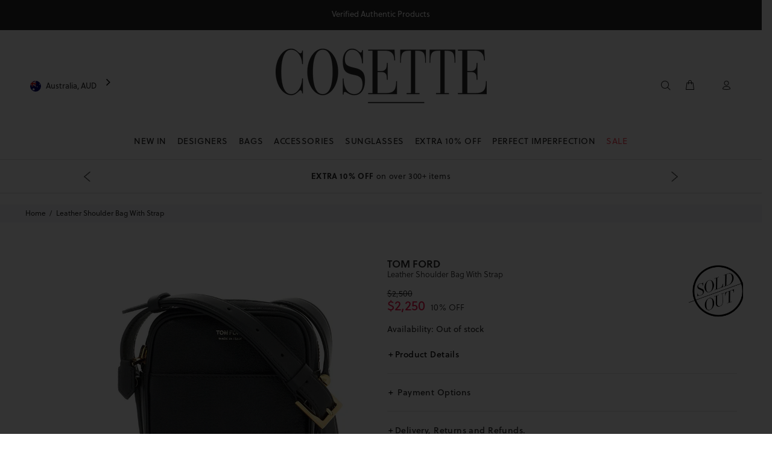

--- FILE ---
content_type: text/html; charset=utf-8
request_url: https://cosette.com.au/products/leather-shoulder-bag-with-strap
body_size: 73821
content:
<!doctype html>
<!-- [if IE 9]> <html class="ie9 no-js" lang="en"> <![endif] -->
<!-- [if (gt IE 9)|!(IE)]><! -->
<html
  
  class="no-js"
  lang="en">
  <!-- <![endif] -->
  <head>
    

    <meta charset="utf-8">
      <!-- [if IE]> <meta http-equiv="X-UA-Compatible" content="IE=edge,chrome=1"> <![endif] -->
    <meta content="width=device-width,initial-scale=1" name="viewport">
    <meta name="theme-color" content="#191919">

      
    <meta content="cosette, cosette.com.au, luxury, bag, bags, wallet, wallets, sunglasses, home scent, hot sale, balenciaga, burberry, celine, céline, chloe, chloé, dior, fendi, givenchy, gucci, isabel marant, off white, prada, saint laurent, tom ford, valentino, cire trudon, sydney, the rocks, double bay, australia, paris, france, italy, fashion, designers, bitcoin, coinbase, wechat, alipay, lay-buy, lay-buys, paypal, visa, mastercard, american express, amex, shopify payments, shopify, stripe, authentic, entropy, genuine" name="keywords">
    <meta content="Cosette" name="author">
    
<title>
        Leather Shoulder Bag With Strap
&ndash;
        COSETTE
</title><meta name="description" content="Colour: Black Composition: 80% goat leather 20% calf leather Year: 2024 Made in: Italy Style ID: 242390FBS000002-1N001 Measurements: Width: 14.5cm x Height: 20cm x Depth: 5cm Shoulder strap length: 111cm Crafted from a sumptuous mix of goat and calf leather, this shoulder bag is a luxurious accessory for any ensemble. "><link
      rel="shortcut icon"
      href="//cosette.com.au/cdn/shop/t/88/assets/favicon.png?v=37213557537789548301768863297"
      type="image/x-icon">
    <link
      crossorigin
      href="https://ajax.googleapis.com"
      rel="dns-prefetch">
    <link
      crossorigin
      href="https://maps.googleapis.com"
      rel="dns-prefetch">
    <link
      crossorigin
      href="https://cdn.shopify.com"
      rel="preconnect">
    <link
      crossorigin
      href="https://ajax.googleapis.com"
      rel="preconnect">
    <link rel="canonical" href="https://cosette.com.au/products/leather-shoulder-bag-with-strap">

    <script>window.performance && window.performance.mark && window.performance.mark('shopify.content_for_header.start');</script><meta id="shopify-digital-wallet" name="shopify-digital-wallet" content="/16847274084/digital_wallets/dialog">
<meta name="shopify-checkout-api-token" content="3b61cb1d58bcddfdfc39e264c781c40b">
<meta id="in-context-paypal-metadata" data-shop-id="16847274084" data-venmo-supported="false" data-environment="production" data-locale="en_US" data-paypal-v4="true" data-currency="AUD">
<link rel="alternate" type="application/json+oembed" href="https://cosette.com.au/products/leather-shoulder-bag-with-strap.oembed">
<script async="async" src="/checkouts/internal/preloads.js?locale=en-AU"></script>
<link rel="preconnect" href="https://shop.app" crossorigin="anonymous">
<script async="async" src="https://shop.app/checkouts/internal/preloads.js?locale=en-AU&shop_id=16847274084" crossorigin="anonymous"></script>
<script id="apple-pay-shop-capabilities" type="application/json">{"shopId":16847274084,"countryCode":"AU","currencyCode":"AUD","merchantCapabilities":["supports3DS"],"merchantId":"gid:\/\/shopify\/Shop\/16847274084","merchantName":"COSETTE","requiredBillingContactFields":["postalAddress","email","phone"],"requiredShippingContactFields":["postalAddress","email","phone"],"shippingType":"shipping","supportedNetworks":["visa","masterCard","amex","jcb"],"total":{"type":"pending","label":"COSETTE","amount":"1.00"},"shopifyPaymentsEnabled":true,"supportsSubscriptions":true}</script>
<script id="shopify-features" type="application/json">{"accessToken":"3b61cb1d58bcddfdfc39e264c781c40b","betas":["rich-media-storefront-analytics"],"domain":"cosette.com.au","predictiveSearch":true,"shopId":16847274084,"locale":"en"}</script>
<script>var Shopify = Shopify || {};
Shopify.shop = "cosettemarketplace.myshopify.com";
Shopify.locale = "en";
Shopify.currency = {"active":"AUD","rate":"1.0"};
Shopify.country = "AU";
Shopify.theme = {"name":"Cosette - Extra discount","id":187409727856,"schema_name":"Wokiee","schema_version":"1.0.8","theme_store_id":null,"role":"main"};
Shopify.theme.handle = "null";
Shopify.theme.style = {"id":null,"handle":null};
Shopify.cdnHost = "cosette.com.au/cdn";
Shopify.routes = Shopify.routes || {};
Shopify.routes.root = "/";</script>
<script type="module">!function(o){(o.Shopify=o.Shopify||{}).modules=!0}(window);</script>
<script>!function(o){function n(){var o=[];function n(){o.push(Array.prototype.slice.apply(arguments))}return n.q=o,n}var t=o.Shopify=o.Shopify||{};t.loadFeatures=n(),t.autoloadFeatures=n()}(window);</script>
<script>
  window.ShopifyPay = window.ShopifyPay || {};
  window.ShopifyPay.apiHost = "shop.app\/pay";
  window.ShopifyPay.redirectState = null;
</script>
<script id="shop-js-analytics" type="application/json">{"pageType":"product"}</script>
<script defer="defer" async type="module" src="//cosette.com.au/cdn/shopifycloud/shop-js/modules/v2/client.init-shop-cart-sync_BT-GjEfc.en.esm.js"></script>
<script defer="defer" async type="module" src="//cosette.com.au/cdn/shopifycloud/shop-js/modules/v2/chunk.common_D58fp_Oc.esm.js"></script>
<script defer="defer" async type="module" src="//cosette.com.au/cdn/shopifycloud/shop-js/modules/v2/chunk.modal_xMitdFEc.esm.js"></script>
<script type="module">
  await import("//cosette.com.au/cdn/shopifycloud/shop-js/modules/v2/client.init-shop-cart-sync_BT-GjEfc.en.esm.js");
await import("//cosette.com.au/cdn/shopifycloud/shop-js/modules/v2/chunk.common_D58fp_Oc.esm.js");
await import("//cosette.com.au/cdn/shopifycloud/shop-js/modules/v2/chunk.modal_xMitdFEc.esm.js");

  window.Shopify.SignInWithShop?.initShopCartSync?.({"fedCMEnabled":true,"windoidEnabled":true});

</script>
<script>
  window.Shopify = window.Shopify || {};
  if (!window.Shopify.featureAssets) window.Shopify.featureAssets = {};
  window.Shopify.featureAssets['shop-js'] = {"shop-cart-sync":["modules/v2/client.shop-cart-sync_DZOKe7Ll.en.esm.js","modules/v2/chunk.common_D58fp_Oc.esm.js","modules/v2/chunk.modal_xMitdFEc.esm.js"],"init-fed-cm":["modules/v2/client.init-fed-cm_B6oLuCjv.en.esm.js","modules/v2/chunk.common_D58fp_Oc.esm.js","modules/v2/chunk.modal_xMitdFEc.esm.js"],"shop-cash-offers":["modules/v2/client.shop-cash-offers_D2sdYoxE.en.esm.js","modules/v2/chunk.common_D58fp_Oc.esm.js","modules/v2/chunk.modal_xMitdFEc.esm.js"],"shop-login-button":["modules/v2/client.shop-login-button_QeVjl5Y3.en.esm.js","modules/v2/chunk.common_D58fp_Oc.esm.js","modules/v2/chunk.modal_xMitdFEc.esm.js"],"pay-button":["modules/v2/client.pay-button_DXTOsIq6.en.esm.js","modules/v2/chunk.common_D58fp_Oc.esm.js","modules/v2/chunk.modal_xMitdFEc.esm.js"],"shop-button":["modules/v2/client.shop-button_DQZHx9pm.en.esm.js","modules/v2/chunk.common_D58fp_Oc.esm.js","modules/v2/chunk.modal_xMitdFEc.esm.js"],"avatar":["modules/v2/client.avatar_BTnouDA3.en.esm.js"],"init-windoid":["modules/v2/client.init-windoid_CR1B-cfM.en.esm.js","modules/v2/chunk.common_D58fp_Oc.esm.js","modules/v2/chunk.modal_xMitdFEc.esm.js"],"init-shop-for-new-customer-accounts":["modules/v2/client.init-shop-for-new-customer-accounts_C_vY_xzh.en.esm.js","modules/v2/client.shop-login-button_QeVjl5Y3.en.esm.js","modules/v2/chunk.common_D58fp_Oc.esm.js","modules/v2/chunk.modal_xMitdFEc.esm.js"],"init-shop-email-lookup-coordinator":["modules/v2/client.init-shop-email-lookup-coordinator_BI7n9ZSv.en.esm.js","modules/v2/chunk.common_D58fp_Oc.esm.js","modules/v2/chunk.modal_xMitdFEc.esm.js"],"init-shop-cart-sync":["modules/v2/client.init-shop-cart-sync_BT-GjEfc.en.esm.js","modules/v2/chunk.common_D58fp_Oc.esm.js","modules/v2/chunk.modal_xMitdFEc.esm.js"],"shop-toast-manager":["modules/v2/client.shop-toast-manager_DiYdP3xc.en.esm.js","modules/v2/chunk.common_D58fp_Oc.esm.js","modules/v2/chunk.modal_xMitdFEc.esm.js"],"init-customer-accounts":["modules/v2/client.init-customer-accounts_D9ZNqS-Q.en.esm.js","modules/v2/client.shop-login-button_QeVjl5Y3.en.esm.js","modules/v2/chunk.common_D58fp_Oc.esm.js","modules/v2/chunk.modal_xMitdFEc.esm.js"],"init-customer-accounts-sign-up":["modules/v2/client.init-customer-accounts-sign-up_iGw4briv.en.esm.js","modules/v2/client.shop-login-button_QeVjl5Y3.en.esm.js","modules/v2/chunk.common_D58fp_Oc.esm.js","modules/v2/chunk.modal_xMitdFEc.esm.js"],"shop-follow-button":["modules/v2/client.shop-follow-button_CqMgW2wH.en.esm.js","modules/v2/chunk.common_D58fp_Oc.esm.js","modules/v2/chunk.modal_xMitdFEc.esm.js"],"checkout-modal":["modules/v2/client.checkout-modal_xHeaAweL.en.esm.js","modules/v2/chunk.common_D58fp_Oc.esm.js","modules/v2/chunk.modal_xMitdFEc.esm.js"],"shop-login":["modules/v2/client.shop-login_D91U-Q7h.en.esm.js","modules/v2/chunk.common_D58fp_Oc.esm.js","modules/v2/chunk.modal_xMitdFEc.esm.js"],"lead-capture":["modules/v2/client.lead-capture_BJmE1dJe.en.esm.js","modules/v2/chunk.common_D58fp_Oc.esm.js","modules/v2/chunk.modal_xMitdFEc.esm.js"],"payment-terms":["modules/v2/client.payment-terms_Ci9AEqFq.en.esm.js","modules/v2/chunk.common_D58fp_Oc.esm.js","modules/v2/chunk.modal_xMitdFEc.esm.js"]};
</script>
<script id="__st">var __st={"a":16847274084,"offset":39600,"reqid":"528a8a24-59d1-4c84-b8b3-b8ea1c80e358-1769204264","pageurl":"cosette.com.au\/products\/leather-shoulder-bag-with-strap","u":"e8dffbc8dd8b","p":"product","rtyp":"product","rid":7811150577764};</script>
<script>window.ShopifyPaypalV4VisibilityTracking = true;</script>
<script id="captcha-bootstrap">!function(){'use strict';const t='contact',e='account',n='new_comment',o=[[t,t],['blogs',n],['comments',n],[t,'customer']],c=[[e,'customer_login'],[e,'guest_login'],[e,'recover_customer_password'],[e,'create_customer']],r=t=>t.map((([t,e])=>`form[action*='/${t}']:not([data-nocaptcha='true']) input[name='form_type'][value='${e}']`)).join(','),a=t=>()=>t?[...document.querySelectorAll(t)].map((t=>t.form)):[];function s(){const t=[...o],e=r(t);return a(e)}const i='password',u='form_key',d=['recaptcha-v3-token','g-recaptcha-response','h-captcha-response',i],f=()=>{try{return window.sessionStorage}catch{return}},m='__shopify_v',_=t=>t.elements[u];function p(t,e,n=!1){try{const o=window.sessionStorage,c=JSON.parse(o.getItem(e)),{data:r}=function(t){const{data:e,action:n}=t;return t[m]||n?{data:e,action:n}:{data:t,action:n}}(c);for(const[e,n]of Object.entries(r))t.elements[e]&&(t.elements[e].value=n);n&&o.removeItem(e)}catch(o){console.error('form repopulation failed',{error:o})}}const l='form_type',E='cptcha';function T(t){t.dataset[E]=!0}const w=window,h=w.document,L='Shopify',v='ce_forms',y='captcha';let A=!1;((t,e)=>{const n=(g='f06e6c50-85a8-45c8-87d0-21a2b65856fe',I='https://cdn.shopify.com/shopifycloud/storefront-forms-hcaptcha/ce_storefront_forms_captcha_hcaptcha.v1.5.2.iife.js',D={infoText:'Protected by hCaptcha',privacyText:'Privacy',termsText:'Terms'},(t,e,n)=>{const o=w[L][v],c=o.bindForm;if(c)return c(t,g,e,D).then(n);var r;o.q.push([[t,g,e,D],n]),r=I,A||(h.body.append(Object.assign(h.createElement('script'),{id:'captcha-provider',async:!0,src:r})),A=!0)});var g,I,D;w[L]=w[L]||{},w[L][v]=w[L][v]||{},w[L][v].q=[],w[L][y]=w[L][y]||{},w[L][y].protect=function(t,e){n(t,void 0,e),T(t)},Object.freeze(w[L][y]),function(t,e,n,w,h,L){const[v,y,A,g]=function(t,e,n){const i=e?o:[],u=t?c:[],d=[...i,...u],f=r(d),m=r(i),_=r(d.filter((([t,e])=>n.includes(e))));return[a(f),a(m),a(_),s()]}(w,h,L),I=t=>{const e=t.target;return e instanceof HTMLFormElement?e:e&&e.form},D=t=>v().includes(t);t.addEventListener('submit',(t=>{const e=I(t);if(!e)return;const n=D(e)&&!e.dataset.hcaptchaBound&&!e.dataset.recaptchaBound,o=_(e),c=g().includes(e)&&(!o||!o.value);(n||c)&&t.preventDefault(),c&&!n&&(function(t){try{if(!f())return;!function(t){const e=f();if(!e)return;const n=_(t);if(!n)return;const o=n.value;o&&e.removeItem(o)}(t);const e=Array.from(Array(32),(()=>Math.random().toString(36)[2])).join('');!function(t,e){_(t)||t.append(Object.assign(document.createElement('input'),{type:'hidden',name:u})),t.elements[u].value=e}(t,e),function(t,e){const n=f();if(!n)return;const o=[...t.querySelectorAll(`input[type='${i}']`)].map((({name:t})=>t)),c=[...d,...o],r={};for(const[a,s]of new FormData(t).entries())c.includes(a)||(r[a]=s);n.setItem(e,JSON.stringify({[m]:1,action:t.action,data:r}))}(t,e)}catch(e){console.error('failed to persist form',e)}}(e),e.submit())}));const S=(t,e)=>{t&&!t.dataset[E]&&(n(t,e.some((e=>e===t))),T(t))};for(const o of['focusin','change'])t.addEventListener(o,(t=>{const e=I(t);D(e)&&S(e,y())}));const B=e.get('form_key'),M=e.get(l),P=B&&M;t.addEventListener('DOMContentLoaded',(()=>{const t=y();if(P)for(const e of t)e.elements[l].value===M&&p(e,B);[...new Set([...A(),...v().filter((t=>'true'===t.dataset.shopifyCaptcha))])].forEach((e=>S(e,t)))}))}(h,new URLSearchParams(w.location.search),n,t,e,['guest_login'])})(!0,!1)}();</script>
<script integrity="sha256-4kQ18oKyAcykRKYeNunJcIwy7WH5gtpwJnB7kiuLZ1E=" data-source-attribution="shopify.loadfeatures" defer="defer" src="//cosette.com.au/cdn/shopifycloud/storefront/assets/storefront/load_feature-a0a9edcb.js" crossorigin="anonymous"></script>
<script crossorigin="anonymous" defer="defer" src="//cosette.com.au/cdn/shopifycloud/storefront/assets/shopify_pay/storefront-65b4c6d7.js?v=20250812"></script>
<script data-source-attribution="shopify.dynamic_checkout.dynamic.init">var Shopify=Shopify||{};Shopify.PaymentButton=Shopify.PaymentButton||{isStorefrontPortableWallets:!0,init:function(){window.Shopify.PaymentButton.init=function(){};var t=document.createElement("script");t.src="https://cosette.com.au/cdn/shopifycloud/portable-wallets/latest/portable-wallets.en.js",t.type="module",document.head.appendChild(t)}};
</script>
<script data-source-attribution="shopify.dynamic_checkout.buyer_consent">
  function portableWalletsHideBuyerConsent(e){var t=document.getElementById("shopify-buyer-consent"),n=document.getElementById("shopify-subscription-policy-button");t&&n&&(t.classList.add("hidden"),t.setAttribute("aria-hidden","true"),n.removeEventListener("click",e))}function portableWalletsShowBuyerConsent(e){var t=document.getElementById("shopify-buyer-consent"),n=document.getElementById("shopify-subscription-policy-button");t&&n&&(t.classList.remove("hidden"),t.removeAttribute("aria-hidden"),n.addEventListener("click",e))}window.Shopify?.PaymentButton&&(window.Shopify.PaymentButton.hideBuyerConsent=portableWalletsHideBuyerConsent,window.Shopify.PaymentButton.showBuyerConsent=portableWalletsShowBuyerConsent);
</script>
<script data-source-attribution="shopify.dynamic_checkout.cart.bootstrap">document.addEventListener("DOMContentLoaded",(function(){function t(){return document.querySelector("shopify-accelerated-checkout-cart, shopify-accelerated-checkout")}if(t())Shopify.PaymentButton.init();else{new MutationObserver((function(e,n){t()&&(Shopify.PaymentButton.init(),n.disconnect())})).observe(document.body,{childList:!0,subtree:!0})}}));
</script>
<link id="shopify-accelerated-checkout-styles" rel="stylesheet" media="screen" href="https://cosette.com.au/cdn/shopifycloud/portable-wallets/latest/accelerated-checkout-backwards-compat.css" crossorigin="anonymous">
<style id="shopify-accelerated-checkout-cart">
        #shopify-buyer-consent {
  margin-top: 1em;
  display: inline-block;
  width: 100%;
}

#shopify-buyer-consent.hidden {
  display: none;
}

#shopify-subscription-policy-button {
  background: none;
  border: none;
  padding: 0;
  text-decoration: underline;
  font-size: inherit;
  cursor: pointer;
}

#shopify-subscription-policy-button::before {
  box-shadow: none;
}

      </style>
<link rel="stylesheet" media="screen" href="//cosette.com.au/cdn/shop/t/88/compiled_assets/styles.css?v=28675">
<script>window.performance && window.performance.mark && window.performance.mark('shopify.content_for_header.end');</script>

    <script src="//cosette.com.au/cdn/shop/t/88/assets/shopify-api.min.js?v=9720785233986572611768863296" defer>
  </script>

    
    
<link href="//cosette.com.au/cdn/shop/t/88/assets/theme.css?v=156742549959507431151768863301" rel="stylesheet" type="text/css" media="all" />
<link href="//cosette.com.au/cdn/shop/t/88/assets/modal-subscribe-newsletter.css?v=174939392386768849581768863294" rel="stylesheet" type="text/css" media="all" />
<link href="//cosette.com.au/cdn/shop/t/88/assets/algolia_collections_custom.css?v=144607101153233144581768863306" rel="stylesheet" type="text/css" media="all" />


<link href="//cosette.com.au/cdn/shop/t/88/assets/jquery.tabSlideOut.css?v=24998883513110175501768863301" rel="stylesheet" type="text/css" media="all" />

    

    <script src="//cosette.com.au/cdn/shop/t/88/assets/jquery.min.js?v=146653844047132007351768863301"></script>
    <script src="//cosette.com.au/cdn/shop/t/88/assets/jquery.tabSlideOut.js?v=116017350927525645061768863301" defer></script>
    <script defer>
        let CosetteMarket = { browsing_context: {} };

        const GetBrowsingContext = async () => await fetch("/browsing_context_suggestions.json").then(r => r.json());

        const MarketsInit = async () => {
            const browsingcontext = await GetBrowsingContext();
            CosetteMarket.browsing_context.country_name = browsingcontext
                .detected_values
                .country
                .name;
            CosetteMarket.browsing_context.country_code = browsingcontext
                .detected_values
                .country
                .handle;
        };

        CosetteMarket.init = MarketsInit;
        CosetteMarket.init().then(() => {
          console.warn("browsing_context_suggestions Started");  
        });

        CosetteMarket.activedomain = "cosette.com.au";
        CosetteMarket.activecurrency = Shopify.currency? Shopify.currency.active : "";
        CosetteMarket.locationpathname = window.location.pathname;

        if(Shopify.Checkout){
            CosetteMarket.active_country  = Shopify.Checkout.shippingAddress.countryCode? Shopify.Checkout.shippingAddress.countryCode : "";
            CosetteMarket.activecurrency = Shopify.Checkout.currency? Shopify.Checkout.currency: ""
        }
        else{
            CosetteMarket.active_country  = Shopify.country? Shopify.country : "AU";
            CosetteMarket.activecurrency = Shopify.currency? Shopify.currency.active : "AUD";
        }

        let USMarket = false;
        if(CosetteMarket.active_country  == "US" || CosetteMarket.active_country == "CA" ){
            USMarket = true;
        }
    </script> 

<!--HEAD COSETTE TRACKING TAGS-->

    <!--analyzify-isense-->
  <script id="gdpr-gcm-default-consent">
    function executeGoogleTagManager() {
        (function (w, d, s, l, i) {
            w[l] = w[l] || [];
            w[l].push({"gtm.start": new Date().getTime(), event: "gtm.js"});
            var f = d.getElementsByTagName(s)[0],
                j = d.createElement(s),
                dl = l != "dataLayer"
                    ? "&l=" + l
                    : "";
            j.async = true;
            j.src = "https://sst.cosette.com.au/gtm.js?id=" + i + dl;
            f.parentNode.insertBefore(j, f);
        })(window, document, "script", "dataLayer", "GTM-P7DR3P");

        gtag('config', 'GTM-P7DR3P', {
        'server_container_url': 'https://sst.cosette.com.au',
        'first_party_collection': true,
        });

    }

    function checkInitialConsentForGCM(adittionalChecks = 0) {
        let cpdCookie = (document.cookie.match(/^(?:.*;)?\s*cookieconsent_preferences_disabled(\s*=\s*([^;]+)?)(?:.*)?$/) || [, null])[1];
        if (cpdCookie) {
            marketingBlocked = cpdCookie.indexOf("marketing") > -1;
            analyticsBlocked = cpdCookie.indexOf("analytics") > -1;
            gtag("consent", "default", {
                "ad_storage": marketingBlocked
                    ? "denied"
                    : "granted",
                "analytics_storage": analyticsBlocked
                    ? "denied"
                    : "granted"
            });
            executeGoogleTagManager();
        } else {
            let gdprCache = localStorage.getItem("gdprCache");
            let ccsCookie = (document.cookie.match(/^(?:.*;)?\s*cookieconsent_status\s*=\s*([^;]+)(?:.*)?$/) || [, null])[1];
            if (gdprCache && ! ccsCookie) {
                parsedgdprCache = JSON.parse(gdprCache);

                if (parsedgdprCache.hasOwnProperty("getCookieConsentSettings")) {

                    let initPreferences = parseInt(JSON.parse(parsedgdprCache.getCookieConsentSettings).checkboxes_behavior);
                    gtag("consent", "default", {
                        "ad_storage": initPreferences === 0 || initPreferences === 2 || initPreferences === 5 || initPreferences === 7
                            ? "denied"
                            : "granted",
                        "analytics_storage": initPreferences === 0 || initPreferences === 3 || initPreferences === 6 || initPreferences === 7
                            ? "denied"
                            : "granted"
                    });
                    executeGoogleTagManager();

                } else {

                    gtag("consent", "default", {
                        "ad_storage": "granted",
                        "analytics_storage": "granted",
                        "wait_for_update": 500
                    });
                    window.dataLayer = window.dataLayer || [];
                    window.dataLayer.push({"event": "consent_status", "status": "allow"});
                    executeGoogleTagManager();

                }

            } else {
                if (adittionalChecks > 0) {
                    setTimeout(function () {
                        checkInitialConsentForGCM(adittionalChecks - 1);
                    }, 10000);
                }
            }
        }
    }
    window.dataLayer = window.dataLayer || [];

    function gtag() {
        dataLayer.push(arguments);
    }
    checkInitialConsentForGCM(3);
</script>

<script id="gdpr-gcm-update-consent">
    function runConsentUpdate(marketingBlocked = false, analyticsBlocked = false) {
        gtag("consent", "update", {
            "ad_storage": marketingBlocked
                ? "denied"
                : "granted",
            "analytics_storage": analyticsBlocked
                ? "denied"
                : "granted"
        });
    }
    function checkGDPRGCM() {
        let marketingBlocked = true;
        let analyticsBlocked = true;
        let cpdCookie = (document.cookie.match(/^(?:.*;)?\s*cookieconsent_preferences_disabled(\s*=\s*([^;]+)?)(?:.*)?$/) || [, null])[1];
        if (cpdCookie != null) {
            marketingBlocked = cpdCookie.indexOf("marketing") > -1;
            analyticsBlocked = cpdCookie.indexOf("analytics") > -1;
        }
        runConsentUpdate(marketingBlocked, analyticsBlocked);
    }
    let ccsCookie = (document.cookie.match(/^(?:.*;)?\s*cookieconsent_status\s*=\s*([^;]+)(?:.*)?$/) || [, null])[1];
    if (ccsCookie) {
        checkGDPRGCM();
    }
    window.addEventListener("click", function (e) {
        if (e.target && (e.target.className == "cc-btn cc-btn-accept-all" || e.target.className == "cc-btn cc-allow" || e.target.className == "cc-btn cc-btn-accept-selected")) {
            checkGDPRGCM();
        }
    });
</script>
  <!-- Added with Analyzify V2.0 - Jun 20, 2022 2:37 pm -->


<script type="text/javascript">
  var jQuery351;
  window.dataLayer = window.dataLayer || [];

  function analyzifyInitialize(){

    function collab(){
      const params = new URLSearchParams(window.location.search);
      const collab = params.get('collab');
      if(collab)
        return collab;
      else
        return null;
    }

    window.analyzifyloadScript = function(url, callback) {
      var script = document.createElement('script');
      script.type = 'text/javascript';
      // If the browser is Internet Explorer
      if (script.readyState){
        script.onreadystatechange = function() {
          if (script.readyState == 'loaded' || script.readyState == 'complete') {
            script.onreadystatechange = null;
            callback();
          }
        };
        // For any other browser
      } else {
        script.onload = function() {
          callback();
        };
      }
      script.src = url;
      document.getElementsByTagName('head')[0].appendChild(script);
    }

    window.analyzifyAppStart = function(){
      
      window.dataLayer.push({
        collab: collab(),
        event: "sh_info",
        
            page_type: "product",
          
        page_currency: Shopify.currency.active,
        
          user_type: "visitor"
        
      });

      window.analyzifyGetClickedProductPosition = function(elementHref, sku){
        if(sku != ''){
          var collection = null;
          
          return 0;
        }else{
          var elementIndex = -1
          collectionProductsElements = document.querySelectorAll('a[href*="/products/"]');
          collectionProductsElements.forEach(function(element,index){
            if (element.href.includes(elementHref)) {elementIndex = index + 1};
          });
          return elementIndex
        }
      }

      window.analyzifyCollectionPageHandle = function(products){
        var collection = null;
        var collectionAllProducts = products;
        var collectionTitle = "";
        var collectionId = "";
        var collectionProductsBrand = products.map((product) => product.vendor);
        var collectionProductsType = products.map((product) => product.product_type);
        var collectionProductsSku = products.map((product) => product.sku);
        var collectionProductsName = products.map((product) => product.title);
        var collectionProductsId = products.map((product) => product.objectID);
        var collectionProductsPrice = products.map((product) => product.price);
        var collectionProductsPosition = products.map((product) => product.productPosition);
        var collectionGproductId = products.map((product) => product.objectID);
        var collectionVariantId = products.map((product) => product.objectID);
        window.dataLayer.push({
          event: 'ee_productImpression',
          category_name: collectionTitle,
          category_id: collectionId,
          category_product_brand: collectionProductsBrand,
          category_product_type: collectionProductsType,
          category_product_sku: collectionProductsSku,
          category_product_name: collectionProductsName,
          category_product_id: collectionProductsId,
          category_product_price: collectionProductsPrice,
          currency: Shopify.currency.active,
          category_product_position: collectionProductsPosition,
          g_product_id: collectionGproductId,
          variant_id: collectionVariantId
        });

        jQuery351(document).on('click', 'a[href*="/products/"]', function(event) {
          var href= jQuery351(this).attr('href');
          if(collectionAllProducts.length < 1 ) return;
          var handle = href.split('/products/')[1];
          var clickedProduct = collectionAllProducts.filter(function(product) {
              return product.handle === handle;
          });
          if (clickedProduct.length == 0 ) return;
          window.dataLayer.push({
            event: 'ee_productClick',
            category_name: collectionTitle,
            category_id: collectionId,
            product_name: clickedProduct[0].title,
            product_type: clickedProduct[0].type,
            sku: clickedProduct[0].variants[0].sku,
            product_id : clickedProduct[0].id.toString(),
            product_price: (clickedProduct[0].price / 100).toFixed(2).toString(),
            currency: Shopify.currency.active,
            product_brand: clickedProduct[0].vendor,
            product_position: analyzifyGetClickedProductPosition(href, clickedProduct[0].variants[0].sku),
            variant_id: clickedProduct[0].variants[0].id
          });
        });
      };

      window.analyzifySearchPageHandle = function(products){
        var searchTerm = "";
        var searchResults = products.length;
        var searchResultsJson = null;
        var searchProductsBrand = products.map((product) => product.vendor);
        var searchProductsType = products.map((product) => product.product_type);
        var searchProductsSku = products.map((product) => product.sku);
        var searchProductsNames = products.map((product) => product.title);
        var searchProductsIds = products.map((product) => product.objectID);
        var searchProductsPrices = products.map((product) => product.price);
        var searchProductsPosition = products.map((product) => product.productPosition);
        var searchGproductId = products.map((product) => product.objectID);
        var searchVariantId = products.map((product) => product.objectID);
        
        window.dataLayer.push({
          event: 'searchListInfo',
          page_type: 'search',
          search_term: searchTerm,
          search_results: searchResults,
          category_product_brand: searchProductsBrand,
          category_product_type: searchProductsType,
          category_product_sku: searchProductsSku,
          category_product_name: searchProductsNames,
          category_product_id: searchProductsIds,
          category_product_price: searchProductsPrices,
          currency: Shopify.currency.active,
          category_product_position: searchProductsPosition,
          g_product_id: searchGproductId,
          variant_id: searchVariantId
        });

        
        jQuery351(document).on('click', 'a[href*="/products/"]', function(event) {
          if(searchResultsJson.length < 1 ) return;
          var href= jQuery351(this).attr('href');
          var handle = href.split('/products/')[1];
          var clickedProduct = searchResultsJson.filter(function(product) {
            return handle.includes(product.handle);
          });
          if (clickedProduct.length == 0 ) return;
          
          window.dataLayer.push({
            event: 'ee_productClick',
            product_name: clickedProduct[0].title,
            product_type: clickedProduct[0].type,
            sku: clickedProduct[0].variants[0].sku,
            product_id : clickedProduct[0].id,
            product_price: (clickedProduct[0].price / 100).toFixed(2).toString(),
            currency: Shopify.currency.active,
            product_brand: clickedProduct[0].vendor,
            product_position: analyzifyGetClickedProductPosition(href, ""),
            variant_id: clickedProduct[0].variants[0].id
          });

        });
      };

      window.analyzifyProductPageHandle = function(){
        var productName = "Leather Shoulder Bag With Strap";
        var productId = "7811150577764";
        var productPrice = "2250.0";
        var productBrand = "Tom Ford";
        var productType = "Bags";
        var productSku = "242390FBS000002-1N001_OS";
        var productCollection = "Sold Outs";
        
        window.dataLayer.push({
          event: 'ee_productDetail',
          name: productName,
          id: productId,
          price: productPrice,
          currency: Shopify.currency.active,
          brand: productBrand,
          product_type: productType,
          sku: productSku,
          category: productCollection,
          g_product_id: "44064860110948",
          variant_id: "44064860110948"
        });
        var first_atc = null;
        var selectors = ["input[name='add']", "button[name='add']", "#add-to-cart", "#AddToCartText", "#AddToCart", ".gtmatc", ".product-form__cart-submit", "#AddToCart-product-template", ".product-form__add-to-cart"];
        var found_selectors = 0;
        selectors.forEach(function(selector) {
          found_selectors += jQuery351(selector).length;
          if (first_atc == null && found_selectors) {
            first_atc = selector
          }
        });
      };

      window.checkoutEvent = function(){
        jQuery351.getJSON('/cart.js', function(cart) {
          if(cart.items.length > 0){
            var cartId = cart.token;
            var cartTotalValue = cart.total_price;
            var cartTotalQuantity = cart.item_count;
            var cartCurrency = cart.currency;
            var cartItemsName = [];
            var cartItemsBrand = [];
            var cartItemsType = [];
            var cartItemsSku = [];
            var cartItemsId = [];
            var cartItemsVariantId = [];
            var cartItemsVariantTitle = [];
            var cartItemsPrice = [];
            var cartItemsQuantity = [];
            var cartItemsQuantity = [];
            var cartGProductIds = [];

            jQuery351.each(cart.items, function(key,val) {
              cartItemsName.push(val.title);
              cartItemsBrand.push(val.vendor);
              cartItemsType.push(val.product_type);
              cartItemsSku.push(val.sku);
              cartItemsId.push(val.product_id);
              cartItemsVariantId.push(val.variant_id);
              cartItemsVariantTitle.push(val.title);
              cartItemsPrice.push(parseFloat(parseInt(val.original_price)/100));
              cartItemsQuantity.push(val.quantity);
              cartGProductIds.push(val.variant_id);
            });

            window.dataLayer.push({
              event: 'ee_checkout',
              page_type: 'cart',
              name: cartItemsName,
              brand: cartItemsBrand,
              product_type: cartItemsType,
              sku: cartItemsSku,
              id: cartItemsId,
              variant_id: cartItemsVariantId,
              variant: cartItemsVariantTitle,
              price: cartItemsPrice,
              quantity: cartItemsQuantity,
              cart_id: cart.token,
              currency: cartCurrency,
              totalValue: parseFloat(cart.total_price)/100,
              totalQuantity: cart.item_count,
              g_product_id: cartGProductIds
            });
           }
        });
      };

      window.analyzifyCartPageHandle = function(){
        var cartTotalValue = "0.0";
        var cartTotalQuantity = "0";
        var cartCurrency = "AUD";
        var cartItemsName = [];
        var cartItemsCategory = [];
        var cartItemsBrand = [];
        var cartItemsType = [];
        var cartItemsSku = [];
        var cartItemsId = [];
        var cartItemsVariantId = [];
        var cartItemsVariantTitle = [];
        var cartItemsPrice = [];
        var cartItemsQuantity = [];
        var cartItemsCategoryIds = [];

        
        


        window.dataLayer.push({
          event: 'ee_checkout_cart',
          page_type: 'cart',
          name: cartItemsName,
          category: cartItemsCategory,
          brand: cartItemsBrand,
          product_type: cartItemsType,
          sku: cartItemsSku,
          id: cartItemsId,
          variant_id: cartItemsVariantId,
          variant: cartItemsVariantTitle,
          price: cartItemsPrice,
          currency: Shopify.currency.active,
          quantity: cartItemsQuantity,
          category_id: cartItemsCategoryIds,
          totalValue: cartTotalValue,
          totalQuantity: cartTotalQuantity * 1
        });
      };
      
      window.analizifyAlgoliaHandle = function (hits) {
       
       if(!hits.length) return;
 
       
       
     }

      
          analyzifyProductPageHandle()
        
      
      var cartItemsJson = {"note":null,"attributes":{},"original_total_price":0,"total_price":0,"total_discount":0,"total_weight":0.0,"item_count":0,"items":[],"requires_shipping":false,"currency":"AUD","items_subtotal_price":0,"cart_level_discount_applications":[],"checkout_charge_amount":0};
      jQuery351(document).on('click', ".cart__remove", function(event) {
        var removedvid = jQuery351(this).attr("data-vid");
        var removedItemData = cartItemsJson.items.filter(function(item){
          return item.variant_id.toString() === removedvid
        })
        var removedItem = removedItemData[0];
        window.dataLayer.push({
          event:'ee_removeFromCart',
          name: removedItem.product_title,
          id : removedItem.product_id.toString(),
          variant : removedItem.id.toString(),
          price: (removedItem.price / 100).toFixed(2).toString(),
          currency: Shopify.currency.active,
          brand: removedItem.vendor,
          quantity: removedItem.quantity
        });
      });
    }
  }

  analyzifyInitialize();
  
  analyzifyloadScript('//ajax.googleapis.com/ajax/libs/jquery/3.5.1/jquery.min.js', function() {
    jQuery351 = jQuery.noConflict(true);
    analyzifyAppStart();
  });

</script>

    <script src="//cosette.com.au/cdn/shop/t/88/assets/algolia_config.js?v=165795415924423852141768863296" type="text/javascript"></script>
    <script id="template_algolia_money_format" type="text/template">
      <span class=money>${{amount}}</span>

    </script>
    <script id="template_algolia_current_collection_id" type="text/template">
      {
    "currentCollectionID": 
}

    </script>
    <script id="template_algolia_autocomplete" type="text/template">
      <div class="
          aa-columns-container
        
          [[# with.footer ]] aa-with-footer [[/ with.footer ]]
          [[^ with.footer ]] aa-without-footer [[/ with.footer ]]
        
          [[# with.products ]] aa-with-products [[/ with.products ]]
          [[^ with.products ]] aa-without-products [[/ with.products ]]
        ">
    <div class="aa-autocomplete-container">
        <div class="aa-dataset-products aa-right-column"></div>
    </div>
</div>

    </script>
    <script id="template_algolia_autocomplete.css" type="text/template">
      .algolia-autocomplete {
  box-sizing: border-box;
  background: white;
  z-index: 10000 !important;
  color: black;
  text-align: left;
  position: fixed !important;
  width: 100% !important;
  left: 0 !important;
  box-shadow: 0px 15px 10px -15px rgb(0 0 0 / 8%);
  padding-bottom: 65px;
}

.aa-dropdown-menu .aa-highlight {
  color: black;
  font-weight: bold;
}

.aa-dropdown-menu .aa-cursor {
  cursor: pointer;
}

/* Resets */
.aa-dropdown-menu div,
.aa-dropdown-menu p,
.aa-dropdown-menu span,
.aa-dropdown-menu a {
  box-sizing: border-box;

  margin: 0;
  padding: 0;

  line-height: 1;
  font-size: initial;
}

/* Links */
.aa-dropdown-menu a,
.aa-dropdown-menu a:hover,
.aa-dropdown-menu a:focus,
.aa-dropdown-menu a:active {
  font-weight: initial;
  font-style: initial;
  text-decoration: initial;

  color: [[ colors.main ]];
}

.aa-dropdown-menu a:hover,
.aa-dropdown-menu a:focus,
.aa-dropdown-menu a:active {
  text-decoration: underline;
}

/* Column layout */
.aa-dropdown-menu .aa-left-column,
.aa-dropdown-menu .aa-right-column {
  position: relative;
}


.aa-dropdown-menu-size-xs .aa-left-column,
.aa-dropdown-menu-size-xs .aa-right-column,
.aa-dropdown-menu-size-sm .aa-left-column,
.aa-dropdown-menu-size-sm .aa-right-column {
  padding: 24px 12px 0 12px;
}

.aa-dropdown-menu .aa-with-powered-by .aa-left-column {
  padding-bottom: 48px;
}

.aa-dropdown-menu-size-xs .aa-left-column,
.aa-dropdown-menu-size-sm .aa-left-column {
  padding-top: 0;
  padding-bottom: 32px;
}

.aa-dropdown-menu-size-xs .aa-without-powered-by .aa-left-column,
.aa-dropdown-menu-size-sm .aa-without-powered-by .aa-left-column {
  padding-bottom: 0;
}

.aa-dropdown-menu-size-lg .aa-columns-container {
  direction: rtl;
  width: 100%;
  display: table;
  table-layout: fixed;
}

.aa-dropdown-menu-size-lg .aa-left-column,
.aa-dropdown-menu-size-lg .aa-right-column {
  display: table-cell;
  direction: ltr;
  vertical-align: top;
}

.aa-dropdown-menu-size-lg .aa-left-column {
  width: 30%;
}

.aa-dropdown-menu-size-lg .aa-without-articles.aa-without-collections .aa-left-column {
  display: none;
}

.aa-dropdown-menu-size-lg .aa-without-products .aa-left-column {
  width: 100%;
}

.aa-dropdown-menu-size-lg .aa-right-column {
  width: 100%;
  padding-bottom: 50px;
  border-left: none;
}

.aa-dropdown-menu-size-lg .aa-without-footer .aa-right-column {
  padding-bottom: 0;
}

.aa-dropdown-menu-size-lg .aa-without-articles.aa-without-collections .aa-right-column {
  width: 100%;
  border-left: none;
}

.aa-autocomplete-container{
  width: 100%;
  height: 100%;
  display: flex;
  justify-content: center;
}

@media(min-width: 1025px){
  .aa-dropdown-menu .aa-dataset-products .aa-suggestion:nth-child(n+7){
    display: none !important;
  }
}

@media(min-width: 1300px){
  .aa-dropdown-menu .aa-footer .aa-footer-btn{
    height: 45px !important;
    }
    .aa-dropdown-menu .aa-footer{
      bottom: -24px !important;
    }
}

@media(min-width: 791px) and (max-width: 1024px){
  .algolia-autocomplete {
    height: 100% !important;
    position: relative !important;
    top: 0 !important;
  }
  .aa-dropdown-menu .aa-dataset-products .aa-suggestions{
    display: grid !important;
    grid-template-columns: repeat(4, 24%) !important;
    grid-gap: 10px;
    padding: 10px 40px;
  }
  .aa-dropdown-menu .aa-dataset-products .aa-suggestion
  {
    display: flex;
    justify-content: center;
    align-items: center;
  }
  .aa-dropdown-menu .aa-product{
    width: 100% !important;
    margin-right: 0 !important;
    margin-top: 0 !important;
    margin-bottom: 15px !important;
  }
  .aa-dropdown-menu .aa-product-picture-auto{
    width: 100% !important;
    height: auto !important;
    margin-bottom: 6px !important;
  }
  .aa-dropdown-menu .aa-product-picture-auto-container{
    max-height: 68%;
  }

  .aa-dropdown-menu .aa-product-title-auto{
    min-height: 50px !important;
  }
  .aa-dropdown-menu .aa-footer{
    position: absolute;
    left: 0;
    bottom: 0;
    padding-left: 40px !important;  
  }
}
@media(max-width: 300px){
  .aa-dropdown-menu .aa-dataset-products .aa-suggestions{
    display: grid !important;
    grid-template-columns: repeat(2, 48%) !important;
    margin-top: 2px !important;
    margin-bottom: 2px !important;
  }
  .aa-dropdown-menu .aa-dataset-products .aa-suggestion:nth-child(n+5){
    display: none !important;
  }
}

@media(min-width: 500px) and (max-width: 790px){
  .aa-dropdown-menu-size-lg .aa-right-column {
    margin-top: 10px;
    padding-bottom: 30px !important;
  }

  .aa-product-picture-auto{
    width: 100% !important;
    height: auto !important;
    margin-bottom: 4px !important;
  }
  .aa-dropdown-menu .aa-product-picture-auto-container{
    max-height: 75%;
  }
  .aa-dropdown-menu .aa-dataset-products .aa-suggestions{
    display: grid !important;
    grid-template-columns: repeat(3, 33%) !important;
    grid-gap: 12px;
    padding: 0 20px;
    margin-top: 2px;
    margin-bottom: 14px;
  }
  .aa-dropdown-menu .aa-footer{
    position: absolute;
    left: 0;
    bottom: 2px !important;
  }
  .aa-dropdown-menu .aa-dataset-products .aa-suggestion:nth-child(n+7){
    display: none !important;
  }

}
@media(min-width: 380px) and (max-width: 499px){
  .aa-dropdown-menu-size-lg .aa-right-column {
    margin-top: 5px;
    padding-bottom: 45px !important;
  }

  .aa-dropdown-menu .aa-dataset-products .aa-suggestions{
    display: grid !important;
    grid-template-columns: repeat(2, 48%) !important;
    grid-gap: 12px;
    padding: 0 20px;
    margin-top: 2px;
    margin-bottom: 14px;
  }

  .aa-dropdown-menu .aa-product-picture-auto-container{
    max-height: 205px;
  }
  .aa-dropdown-menu .aa-product-picture-auto {
    height: auto !important;
    width: 100% !important;
  }
  .aa-dropdown-menu .aa-dataset-products .aa-suggestion:nth-child(n+5){
    display: none !important;
  }
}

@media(min-width: 330px) and (max-width: 379px){
  .aa-dropdown-menu-size-lg .aa-right-column {
    margin-top: 3px;
    padding-bottom: 45px !important;
  }

  .aa-dropdown-menu .aa-dataset-products .aa-suggestions{
    display: grid !important;
    grid-template-columns: repeat(2, 48%) !important;
    grid-gap: 12px;
    padding: 0 20px;
    margin-top: 2px;
    margin-bottom: 14px;
  }

  .aa-dropdown-menu .aa-product-picture-auto-container{
    max-height: 175px;
  }
  .aa-dropdown-menu .aa-product-picture-auto {
    width: 154px !important;
    height: auto !important;
  }
  .aa-dropdown-menu .aa-dataset-products .aa-suggestion:nth-child(n+5){
    display: none !important;
  }
}

@media(max-width: 790px){
  .algolia-autocomplete {
    height: 100% !important;
    position: relative !important;
    top: 0 !important;
  }


.aa-dropdown-menu .aa-product-picture-auto-container{
  width: 98% !important;
}

  .aa-dropdown-menu .aa-dataset-products .aa-suggestion
  {
    display: flex;
    align-items: center;
  }

  .aa-dropdown-menu .aa-product{
    width: 98% !important;
    min-height: 130px !important;
    margin-right: 0 !important;
    margin-top: 0 !important;
    margin-bottom: 5px !important;
  }
  .aa-dropdown-menu .aa-product-title-auto{
    min-height: 30px !important;
    font-size: 12px !important;
    margin-bottom: 3px;
    line-height: 16px !important;
  }
  .tt-product-vendor-autocomplete, .ais-hit--price-autocomplete{
    font-size: 14px !important;
  }
  .aa-dropdown-menu .tt-product-vendor-autocomplete, .aa-dropdown-menu .ais-hit--price-autocomplete{
    min-height: 10px !important;
  }
  .aa-dropdown-menu .aa-footer{
    padding-left: 20px !important;
  }
  .aa-dropdown-menu .aa-footer .aa-footer-btn{
    width: 175px !important;
  }
}

@media(min-width: 1320px){
  .aa-dropdown-menu-size-lg .aa-without-articles.aa-without-collections .aa-right-column {
    display: flex !important;
    justify-content: start !important;
    max-width: 1100px;
    margin-left: 15px;
  }
  .aa-dropdown-menu-size-lg .aa-right-column {
    display: flex !important;
    justify-content: start !important;
    max-width: 1100px;
  }
}
@media(min-width: 1230px) and (max-width: 1319px){
  .aa-dropdown-menu-size-lg .aa-without-articles.aa-without-collections .aa-right-column {
    display: flex !important;
    justify-content: start !important;
    max-width: 1000px;
  }
  .aa-dropdown-menu-size-lg .aa-right-column {
    display: flex !important;
    justify-content: start !important;
    max-width: 1000px;
  }
}
@media(min-width: 1025px) and (max-width: 1229px){
  .aa-dropdown-menu-size-lg .aa-without-articles.aa-without-collections .aa-right-column {
    display: flex !important;
    justify-content: start !important;
    max-width: 950px;
  } 
  .aa-dropdown-menu-size-md .aa-without-articles.aa-without-collections .aa-right-column {
    display: flex !important;
    justify-content: start !important;
    max-width: 950px !important;
  }
  .aa-dropdown-menu-size-lg .aa-right-column {
    display: flex !important;
    justify-content: start !important;
    max-width: 950px;
  } 
  .aa-dropdown-menu-size-md .aa-right-column {
    display: flex !important;
    justify-content: start !important;
    max-width: 950px !important;
  }
}
@media(min-width: 1030px) and (max-width: 1319px){
  .aa-dropdown-menu-size-lg .aa-right-column{
    padding-left: 10px;
  }
  .aa-dropdown-menu .aa-product-picture-auto {
    width: 100% !important;
    height: 100% !important;
  }
}


.aa-dropdown-menu-size-lg .aa-without-products .aa-right-column {
  display: none;
}

/* Products group */
.aa-dropdown-menu .aa-dataset-products .aa-suggestions:after {
  content: '';
  display: block;
  clear: both;
}

.aa-suggestions{
  display: flex !important;
  flex-direction: row !important;
}

.aa-dropdown-menu .aa-without-products .aa-dataset-products {
  display: none;
}

.aa-dropdown-menu .aa-products-empty {
  margin-bottom: 16px;
}

.aa-dropdown-menu .aa-products-empty .aa-no-result {
  color: [[ colors.secondary ]];
}

.aa-dropdown-menu .aa-products-empty .aa-see-all {
  margin-top: 8px;
}

/* Product */
.aa-dropdown-menu .aa-dataset-products .aa-suggestion {
  display: flex !important;
  flex-direction: column !important;
}

.aa-dropdown-menu-size-xs .aa-dataset-products .aa-suggestion,
.aa-dropdown-menu-size-sm .aa-dataset-products .aa-suggestion {
  width: 100%;
}

.aa-dropdown-menu .aa-product {
  display: block !important;
  position: relative;
  min-height: 100px; /* $img_size + 2 * $v_padding */
  margin-right: 14px;
  margin-top: 15px;
  width: 168px;
}

.aa-dropdown-menu .aa-product-picture-auto-container{
  width: 100%;
  background: #f5f5f5;
  margin-bottom: 5px;
  overflow: hidden;
}

@media(max-width: 329px){
  .aa-dropdown-menu-size-lg .aa-right-column {
    margin-top: 3px;
    padding-bottom: 45px !important;
  }

  .aa-dropdown-menu .aa-dataset-products .aa-suggestions{
    display: grid !important;
    grid-template-columns: repeat(2, 48%) !important;
    grid-gap: 12px;
    padding: 0 20px;
    margin-top: 2px;
    margin-bottom: 14px;
  }

  .aa-dropdown-menu .aa-product-picture-auto-container{
    max-height: 175px;
  }
  .aa-dropdown-menu .aa-product-picture-auto {
    width: 130px !important;
    height: auto !important;
  }
  .aa-dropdown-menu .aa-dataset-products .aa-suggestion:nth-child(n+5){
    display: none !important;
  }
}

.aa-dropdown-menu .aa-product-picture-auto {
  width: 167px; /* $img_size */
  height: 100% /* $img_size */
  background-repeat: no-repeat;
  mix-blend-mode: multiply !important;
}

.aa-dropdown-menu .aa-product-text {
  display: block !important;
  margin-left: 64px; /* $img_size + $h_padding */
}

.aa-dropdown-menu-size-xs .aa-product {
  padding: 4px;
}

.aa-dropdown-menu-size-xs .aa-product-picture {
  display: none;
}

.aa-dropdown-menu-size-xs .aa-product-text {
  margin: 0;
}

.aa-dropdown-menu .aa-product-price {
  color: [[ colors.main ]];
}

.aa-dropdown-menu .aa-product-title-auto {
  width: 100%;
  min-height: 44px;
  font-size: 14px;
  line-height: 18px;
  font-weight: 300;
  margin-top: -0.4em;
  white-space: normal;
  overflow: hidden;
  text-overflow: ellipsis;
  color: #333;
}

/* Collections, Articles & Pages */
.aa-dropdown-menu .aa-without-collections .aa-collections {
  display: none;
}

.aa-dropdown-menu .aa-without-articles .aa-articles {
  display: none;
}

.aa-dropdown-menu .aa-without-pages .aa-pages {
  display: none;
}

.aa-dropdown-menu .aa-collections,
.aa-dropdown-menu .aa-articles,
.aa-dropdown-menu .aa-pages {
  margin-bottom: 24px;
}

.aa-dropdown-menu .aa-collections-empty .aa-no-result,
.aa-dropdown-menu .aa-articles-empty .aa-no-result,
.aa-dropdown-menu .aa-pages-empty .aa-no-result {
  opacity: 0.7;
}

.aa-dropdown-menu .aa-collections-header,
.aa-dropdown-menu .aa-articles-header,
.aa-dropdown-menu .aa-pages-header {
  margin-bottom: 8px;

  text-transform: uppercase;
  font-weight: bold;
  font-size: 0.8em;

  color: [[ colors.secondary ]];
}

.aa-dropdown-menu .aa-collection,
.aa-dropdown-menu .aa-article,
.aa-dropdown-menu .aa-page {
  padding: 4px;
}

/* Footer */

.aa-dropdown-menu .aa-footer{
  display: block;
  width: 100%;
  position: absolute;
  left: 0;
  bottom: -10px;
  padding: 0px 2px;
}
.aa-dropdown-menu .aa-footer .aa-footer-btn{
  display:table-cell;
  vertical-align:middle;
  text-align: center;
  background: #272727;
  width: 200px;
  height: 40px;
}

.aa-dropdown-menu .aa-footer .aa-footer-btn .aa-footer-link{
  position: relative;
  left: 0;
  text-decoration: none;
  font-size: 14px;
  font-family: soleil,sans-serif;
  color: #fff;
  line-height: 1;
  font-weight: 500;
}

 


@media (min-width: 1120px) and (max-width: 1229px) {
  .aa-dropdown-menu .aa-footer{
    position: absolute;
    left: 0;
    bottom: -80px;
  }
  .algolia-autocomplete {
    min-height: 390px;
    height: 100%;
  }
}
@media (min-width: 1025px) and (max-width: 1119px) {
  .aa-dropdown-menu .aa-footer{
    position: absolute;
    left: 0;
    bottom: -75px;
  }

  .algolia-autocomplete {
    height: 390px;
  }
}

@media (max-width: 790px) {
  .aa-dropdown-menu .aa-footer{
    position: absolute;
    left: 0;
    bottom: 8px;
  }
}

@media (min-width: 1229px) and (max-width: 1319px) {
  .aa-dropdown-menu .aa-product {
    width: 150px;
  }
}
@media (min-width: 1120px) and (max-width: 1228px) {
  .aa-dropdown-menu .aa-product {
    width: 130px;
    height: 265px;
  }
}

@media (min-width: 1025px) and (max-width: 1119px) {
.aa-dropdown-menu .aa-product {
    width: 120px;
    height: 265px;  
  }

.aa-dropdown-menu .aa-product-picture-auto {
  width: 120px; /* $img_size */
  height: 160px; /* $img_size */
}
.aa-dropdown-menu .aa-product{
  margin-right: 11px;
}
}
@media (min-width: 1025px) {
  .algolia-autocomplete {
      position: fixed !important;
  }
}

.tt-product-vendor-autocomplete, .ais-hit--price-autocomplete{
  min-height: 20px;
  text-transform: uppercase;
  font-family: Soleil;
  font-size: 19px;
}
.tt-product-vendor-autocomplete{
  font-weight: 500 !important;
} 
.ais-hit--price-autocomplete{
  font-weight: 400 !important;
}

.tt-product-vendor-autocomplete{
  margin-bottom: 5px !important;
}

.aa-dropdown-menu .aa-collections-empty, .aa-dropdown-menu .aa-collection{
  display: none !important;
}
    </script>
    <script id="template_algolia_autocomplete_pages_empty" type="text/template">
      <div class="aa-pages-empty">
  <div class="aa-no-result">
    [[ translations.noPageFound ]]
  </div>
</div>

    </script>
    <script id="template_algolia_autocomplete_page" type="text/template">
      <div class="aa-page">
  <div class="aa-picture" style="background-image: url('[[# helpers.iconImage ]][[/ helpers.iconImage ]]')"></div>
  <div class="aa-text">
    <span class="aa-title">[[& _highlightResult.title.value ]]</span>
  </div>
</div>

    </script>
    <script id="template_algolia_autocomplete_collection" type="text/template">
      <div class="aa-collection">
  <div class="aa-picture" style="background-image: url('[[# helpers.iconImage ]][[/ helpers.iconImage ]]')"></div>
  <div class="aa-text">
    <span class="aa-title">[[& _highlightResult.title.value ]]</span>
  </div>
</div>

    </script>
    <script id="template_algolia_autocomplete_collections_empty" type="text/template">
      <div class="aa-collections-empty">
  <div class="aa-no-result">
    [[ translations.noCollectionFound ]]
  </div>
</div>

    </script>
    <script id="template_algolia_autocomplete_article" type="text/template">
      <div class="aa-article">
  <div class="aa-text">
    <span class="aa-title">[[& _highlightResult.title.value ]]</span>
  </div>
</div>

    </script>
    <script id="template_algolia_autocomplete_articles_empty" type="text/template">
      <div class="aa-articles-empty">
  <div class="aa-no-result">
    No article found
  </div>
</div>

    </script>
    <script id="template_algolia_autocomplete_product" type="text/template">
      <div class="aa-product">
    <div class="aa-product-picture-auto-container">
        <img class="aa-product-picture-auto" src="[[# helpers.largeImage ]][[/ helpers.largeImage ]]">
    </div>
    <p class="tt-product-vendor-autocomplete" title="[[# vendor ]] by [[ vendor ]][[/ vendor ]]">
        [[# vendor ]][[# helpers.fullEscapedHTMLVendor ]][[/ helpers.fullEscapedHTMLVendor ]][[/ vendor ]]
    </p>
    <p class="aa-product-title-auto">
        [[# helpers.fullHTMLTitle ]][[/ helpers.fullHTMLTitle ]]
    </p>
    <p class="ais-hit--price-autocomplete">[[# helpers.autocompletePrice  ]][[/ helpers.autocompletePrice  ]]</p>
</div>
    </script>
    <script id="template_algolia_autocomplete_products_empty" type="text/template">
      
<div class="aa-products-empty">
  <p style="margin: 20px 10px;">YOUR SEARCH RETURNS NO RESULTS.</p>
</div>

    </script>
    <script id="template_algolia_autocomplete_footer" type="text/template">
      
<div class="aa-footer">
  <div class="aa-footer-btn">
  <a class="aa-footer-link" href="/search?q=[[ query ]]">
    [[ translations.allProducts ]]
  </a>
</div>
  <!-- (<span  style="color:#333; font-size: 14px;" class="aa-nbhits">[[# helpers.formatNumber ]][[ nbHits ]][[/ helpers.formatNumber ]]</span>) -->
</div>


    </script>
    <script id="template_algolia_instant_search" type="text/template">
      

    </script>
    <script id="template_algolia_instant_search.css" type="text/template">
      .ais-page .aa-highlight { color: black; font-weight: bold; }

/* Resets */ .ais-page div, .ais-page p, .ais-page span, .ais-page a, .ais-page ul, .ais-page li, .ais-page input {
box-sizing: border-box; margin: 0; padding: 0; line-height: 1; }

.ais-page ol, .ais-page ul { list-style: none; }

.ais-facets .ais-Menu-list, .ais-facets .ais-RefinementList-list{ display: -ms-inline-flexbox; display:
-webkit-inline-flex; display: inline-flex; -webkit-flex-direction: row; -ms-flex-direction: row; flex-direction: row;
-webkit-flex-wrap: wrap; -ms-flex-wrap: wrap; flex-wrap: wrap; -webkit-justify-content: flex-start; -ms-flex-pack:
start; justify-content: flex-start; -webkit-align-content: center; -ms-flex-line-pack: center; align-content: center;
-webkit-align-items: center; -ms-flex-align: center; align-items: center; list-style: none; padding: 0; margin: -10px
-1px 0 -5px; }

.ais-page input { padding-left: 24px !important; }

/* Links */ .ais-page .ais-link, .ais-page a, .ais-page a:hover, .ais-page a:focus, .ais-page a:active { font-weight:
initial; font-style: initial; text-decoration: initial;

color: [[ colors.main ]];

cursor: pointer; }

.ais-page a:hover, .ais-page a:focus, .ais-page a:active, .ais-page .ais-link:hover { text-decoration: underline; }

/* Columns */

.ais-page .ais-block { width: 100%;
<!-- float: right; -->
<!-- padding-left: 8px; -->
}

.ais-results-size-xs .ais-page .ais-facets, .ais-results-size-xs .ais-page .ais-block, .ais-results-size-sm .ais-page
.ais-facets, .ais-results-size-sm .ais-page .ais-block { width: 100%; padding-left: 0px; }

.ais-page .ais-Pagination-list { clear: both; }

.ais-Pagination-item--selected a{ font-weight: 500 !important; font-size: 14px !important; }

/* Refine button */ .ais-page .ais-facets-button { display: none;

margin: 16px 0; padding: 8px;

border: 1px solid #e0e0e0; text-align: center;

cursor: pointer; }

.ais-results-size-xs .ais-page .ais-facets-button, .ais-results-size-sm .ais-page .ais-facets-button { display: none; }

@media (max-width: 1024px){ .ais-page .ais-facets{ width: 220px; } }

.ais-results-size-xs .ais-page .ais-facets, .ais-results-size-sm .ais-page .ais-facets { display: block; }

.ais-results-size-xs .ais-page .ais-facets__shown, .ais-results-size-sm .ais-page .ais-facets__shown { display: block; }

/* Facets */ .ais-page .ais-facet { margin-bottom: 18px; padding: 0px 6px; color: #636363; }

@media (max-width: 1024px){ .ais-page .ais-facet { padding: 0px 0px; } .ais-page .ais-facet--item { padding: 4px 0px 4px
0px !important; } }

.ais-page .ais-facet a, .ais-page .ais-facet a:hover, .ais-page .ais-facet a:focus, .ais-page .ais-facet a:active {
color: #666; }

.ais-page .ais-facet--header { font-size: 16px; line-height: 26px; font-weight: 500; letter-spacing: 0.03em; color:
#272727; text-transform: uppercase; }

.ais-page .ais-facet--body { padding: 8px; }

.ais-page .ais-facet--item { position: relative; padding: 4px 2px 4px 0; cursor: pointer; }

.ais-page .ais-facet--label { display: inline-block; font-size: 14px; line-height: 1.1; color: #272727; transition:
color 0.2s linear; margin-top: -0.15em; margin-bottom: -0.15em; white-space: nowrap; text-overflow: ellipsis; cursor:
pointer; text-decoration: underline; }

.ais-page .ais-facet--count { [[#distinct]] display: none; [[/distinct]]

position: absolute;

top: 6px; right: 0px;

color: [[ colors.secondary ]]; }

.ais-page .ais-RefinementList-item--selected { font-weight: bold; }

.ais-page .ais-facet--label:hover{ color: #f8caca; }

.ais-page .ais-RefinementList-item--selected .ais-facet--count, .ais-page .ais-facet--item:hover .ais-facet--count {
right: -8px; }

.ais-page .ais-CurrentRefinements { position: relative; }

.ais-page .ais-CurrentRefinements--header { padding-right: 72px; }

.ais-page .ais-clear-refinements-container { position: absolute; right: 11px; top: 1px; }

.ais-page .ais-ClearRefinements-button { border: 0; background: 0; color: ##272727; margin-bottom: 10px; }

.ais-page .ais-CurrentRefinements-label { display: table;

width: 100%; margin: 4px 0;

border: 1px solid #e0e0e0;

cursor: pointer; }

.ais-page .ais-CurrentRefinements-label:before { content: '\2a2f'; display: table-cell; vertical-align: middle;

width: 0; padding: 4px 6px;

background: #e0e0e0; }

.ais-page .ais-CurrentRefinements-label div { display: inline; }

.ais-page .ais-CurrentRefinements-label > div { display: table-cell; vertical-align: middle;

margin-top: -0.15em; margin-bottom: -0.15em; padding: 4px 6px;

background: #f4f4f4;

width: 100%; max-width: 1px;

white-space: nowrap; overflow: hidden; text-overflow: ellipsis;

line-height: 1.3; }

.ais-page .ais-CurrentRefinements-label:hover { text-decoration: none; }

.ais-page .ais-CurrentRefinements-label:hover > div { text-decoration: line-through; }

.ais-page .ais-CurrentRefinements-label { font-weight: bold; }

.ais-RangeSlider .rheostat-tooltip { display: none; background: transparent; position: absolute; font-size: 0.8em;
transform: translate(-50%, -100%); left: 50%; line-height: 1.5em; text-align: center; }

.ais-page .ais-current-refined-values--link { display: table; width: 100%; margin: 4px 0; cursor: pointer; }

.ais-page .ais-current-refined-values--link:hover { text-decoration: none; }

.ais-page .ais-current-refined-values--link:before { content: '\2a2f'; display: table-cell; vertical-align: middle;
width: 0; padding: 4px 2px; color: #272727; }

.ais-page .ais-current-refined-values--link div { display: inline; color: #272727; }

.ais-page .ais-current-refined-values--link > div { display: table-cell; vertical-align: middle; margin-top: -0.15em;
margin-bottom: -0.15em; padding: 4px 4px; width: 100%; max-width: 1px; white-space: nowrap; overflow: hidden;
text-overflow: ellipsis; line-height: 1.3; }

.ais-RangeSlider .rheostat-handle:hover .rheostat-tooltip { display: block; }

.ais-RangeSlider .rheostat-handle { background: #fff; border-radius: 50%; cursor: grab; height: 20px; outline: none;
transform: translate(-50%, calc(-50% + -3px)); border: 1px solid #ccc; width: 20px; z-index: 1; }

.ais-RangeSlider .rheostat-value { padding-top: 15px; font-size: 0.8em; transform: translateX(-50%); position: absolute;
}

.ais-RangeSlider .rheostat-horizontal { cursor: pointer; margin: 16px 16px 24px; }

.ais-RangeSlider .rheostat-background { background-color: rgba(65, 66, 71, 0.08); border: 1px solid #ddd; height: 6px; }

.ais-RangeSlider .rheostat-progress { background-color: [[ colors.main ]]; cursor: pointer; height: 4px; top: 1px;
position: absolute; }

.ais-RangeSlider .rheostat-marker-horizontal { background: #ddd; width: 1px; height: 5px; pointer-events: none; }

.ais-RangeSlider .rheostat-marker-large { background: #ddd; width: 2px; height: 12px; }

/* Search box */

.ais-page .ais-input { display: none; width: 100%;

border: 2px solid [[ colors.main ]]; }

.ais-page .ais-input--label { display: table-cell; vertical-align: middle;

width: 0;

padding: 8px; padding-right: 24px;

white-space: nowrap; color: white; background: [[ colors.main ]]; }

.ais-results-size-xs .ais-page .ais-input--label { display: none; }

.ais-page .ais-search-box-container { display: table-cell; width: 100%; vertical-align: middle; }

.ais-page .ais-SearchBox-input { width: 100%; padding: 8px 16px 8px 4px; border: none; }

.ais-page .ais-SearchBox-input::-ms-clear { display: none; width: 0; height: 0; }

.ais-page .ais-SearchBox-input, .ais-page .ais-SearchBox-input:focus { outline: 0; box-shadow: none;

height: 32px; padding: 0 8px; }

.ais-page .ais-input-button { display: table-cell; vertical-align: middle;

width: 0; padding: 4px 8px; }

.ais-page .ais-clear-input-icon, .ais-page .ais-algolia-icon { background-size: contain; background-position: center
center; background-repeat: no-repeat;

cursor: pointer; }

.ais-page .ais-clear-input-icon { display: none;

width: 16px; height: 16px;

background-image:
url('[data-uri]');
}

.ais-page .ais-algolia-icon { width: 24px; height: 24px;

background-image:
url([data-uri]);
}

/* Search header */ 
div.title-collection-search{
  margin-bottom: 25px;
  display: flex;
  justify-content: space-between;
  align-items: center;
  flex-wrap: wrap;
}

.ais-page .ais-search-header { display: inline; margin: 0; }

.ais-page .ais-search-header:after { content: ''; clear: both; display: block; }

.ais-page .ais-search-header { font-size: 0.85em; }

.ais-page .ais-search-header * { font-size: inherit; line-height: 1.6; }

/* Stats */ .ais-page .ais-Stats { float: left; }

.ais-page .ais-stats--nb-results { font-weight: bold; }

.ais-results-size-xs .ais-page .ais-Stats { float: none; }

/* Display mode */ .ais-page .ais-change-display { float: right;

margin-left: 10px;

cursor: pointer; }

.ais-page .ais-change-display-block:hover, .ais-page .ais-change-display-list:hover, .ais-page
.ais-change-display-selected { color: [[ colors.main ]]; }

/* Sort orders - Modern Dropdown */ 

.ais-results-size-xs .ais-page .ais-sort { 
  float: none; 
}

.ais-page .ais-SortBy { 
  display: inline-block; 
  position: relative;
}

/* Modern Custom Dropdown */
.ais-page .ais-SortBy-select { 
  display: none; /* Hide the original select */
}

.ais-page .ais-sort-orders-container {
  position: relative;
  display: inline-block;
}

.ais-page .modern-dropdown {
  position: relative;
  display: inline-block;
  min-width: 200px;
}

.ais-page .modern-dropdown-trigger {
  display: flex;
  align-items: center;
  justify-content: space-between;
  padding: 8px 12px;
  background: #ffffff;
  border: 2px solid #e1e5e9;
  border-radius: 8px;
  cursor: pointer;
  font-size: 14px;
  font-weight: 500;
  color: #2d3748;
  transition: all 0.2s ease;
  box-shadow: 0 1px 3px rgba(0, 0, 0, 0.1);
  min-height: 36px;
}

.ais-page .modern-dropdown-trigger:hover {
  border-color: #cbd5e0;
  box-shadow: 0 2px 6px rgba(0, 0, 0, 0.15);
}

.ais-page .modern-dropdown-trigger.active {
  border-color: #3182ce;
  box-shadow: 0 0 0 3px rgba(49, 130, 206, 0.1);
}

.ais-page .modern-dropdown-trigger .dropdown-text {
  flex: 1;
  text-align: left;
  white-space: nowrap;
  overflow: hidden;
  text-overflow: ellipsis;
}

.ais-page .modern-dropdown-trigger .dropdown-icon {
  margin-left: 8px;
  transition: transform 0.2s ease;
  color: #718096;
}

.ais-page .modern-dropdown-trigger.active .dropdown-icon {
  transform: rotate(180deg);
  color: #3182ce;
}

.ais-page .modern-dropdown-menu {
  position: absolute;
  top: 100%;
  left: 0;
  right: 0;
  background: #ffffff;
  border: 2px solid #e1e5e9;
  border-top: none;
  border-radius: 0 0 8px 8px;
  box-shadow: 0 4px 12px rgba(0, 0, 0, 0.15);
  z-index: 1000;
  max-height: 300px;
  overflow-y: auto;
  opacity: 0;
  visibility: hidden;
  transform: translateY(-10px);
  transition: all 0.2s ease;
}

.ais-page .modern-dropdown-menu.show {
  opacity: 1;
  visibility: visible;
  transform: translateY(0);
}

.ais-page .modern-dropdown-item {
  display: flex;
  align-items: center;
  padding: 8px 12px;
  cursor: pointer;
  font-size: 14px;
  color: #4a5568;
  transition: all 0.2s ease;
  border-bottom: 1px solid #f7fafc;
  min-height: 32px;
}

.ais-page .modern-dropdown-item:last-child {
  border-bottom: none;
}

.ais-page .modern-dropdown-item:hover {
  background: #f7fafc;
  color: #2d3748;
}

.ais-page .modern-dropdown-item.selected {
  background: #ebf8ff;
  color: #3182ce;
  font-weight: 600;
}

.ais-page .modern-dropdown-item .item-icon {
  display: none; /* Hide icons completely */
}

/* Mobile Responsive */
@media (max-width: 1024px) { 
  .ais-page .modern-dropdown {
    width: 100%;
    margin: 0;
    min-width: 160px;
  }
  .ais-page .ais-search-header * {
    line-height: 1.2;
  }
  
  .ais-page .modern-dropdown-trigger {
    font-size: 16px;
    padding: 10px 12px;
    min-height: 40px;
  }
  
  .ais-page .modern-dropdown-item {
    padding: 10px 12px;
    font-size: 16px;
    min-height: 36px;
  }
}

/* Focus states for accessibility */
.ais-page .modern-dropdown-trigger:focus {
  outline: none;
  border-color: #3182ce;
  box-shadow: 0 0 0 3px rgba(49, 130, 206, 0.1);
}

.ais-page .modern-dropdown-item:focus {
  outline: none;
  background: #f7fafc;
}

/* Hits */ .ais-page .ais-Hits:after { content: ''; clear: both; display: block; }

.ais-page .ais-hit-empty { margin: 30px 0 35px 0; text-align: center; }

.ais-page .ais-hit { position: relative; float: left; margin: 5px 0 8px 0; cursor: pointer; }

.ais-page .ais-hit--details > * { width: 100%; margin-top: -0.15em; margin-bottom: 0.1em; white-space: nowrap; overflow:
hidden; line-height: 1.3; }

.ais-page .ais-hit--title { color: [[ colors.main ]]; }

.ais-page .ais-hit--subtitle { font-size: 0.9em; color: [[ colors.secondary ]]; }

.ais-page .ais-hit--subtitle * { font-size: inherit; }

.ais-page .ais-hit--price .ais-hit--saleprice{ color: #F01449; font-size: 22px !important; line-height: 20px !important;
font-weight: 400; text-align: left; line-height: 28px; }

.ais-page .ais-hit--price-striked { text-decoration: line-through; font-family: soleil,sans-serif; font-size: 14px;
line-height: 18px; font-weight: 400; color: #191919; }

.ais-page .ais-hit--price-discount { font-size: 14px!important; font-weight: 300 !important; color: #191919!important;
margin-left: 5px; }

.ais-page .ais-hit--cart-button { display: inline-block;

width: auto; padding: 8px 16px; margin-top: 8px;

color: [[ colors.secondary ]]; background: #e0e0e0;

font-size: 0.9em; text-transform: uppercase; }

.ais-page .ais-hit--cart-button:not(.ais-hit--cart-button__disabled):hover { background-color: [[ colors.main ]]; color:
white; text-decoration: none; }

.ais-page .ais-hit--cart-button__disabled { background: #ccc; }

.ais-page .ais-results-as-list .ais-hit { padding: 30px 25px; /* $v_padding $h_padding */ width: 100%; min-height:
170px; /* $img_size + 2 * $v_padding */ }

.ais-page .ais-results-as-list .ais-hit--picture { position: absolute; top: 30px; /* $v_padding */ left: 25px; /*
$h_padding */ width: 130px; /* $img_size */ height: 130px; /* $img_size */ background-position: center center;
background-size: contain; background-repeat: no-repeat; }

.ais-page .ais-results-as-list .ais-hit--details { margin-left: 160px; /* $img_size + 2 * $h_padding */ }

.ais-page .ais-results-as-block .ais-hit {
<!-- padding: 30px 25px; /* $v_padding $h_padding */ -->
text-align: center; }

.ais-page .ais-results-as-block .ais-hit--picture { position: absolute; top: 30px; /* $v_padding */ left: 50%;
margin-left: -55px; /* -$img_size / 2 */

width: 140px; /* $img_size */ height: 140px; /* $img_size */

background-position: center center; background-size: cover; background-repeat: no-repeat; }

.ais-page .ais-results-as-block .ais-hit--details { margin-top: 8px; height: auto; }

/* Pagination */ .ais-page .ais-Pagination-list { display: flex; text-align: center; justify-content: center;
border-top: 1px solid #dfdfdf; padding-top: 14px; }

.ais-page .ais-Pagination-item { display: inline-block; width: 70px; height: 32px; margin: 0px 5px; text-align: center;
}

.ais-page .ais-Pagination-item--disabled { visibility: hidden; }

.ais-page .ais-Pagination-link { display: inline-block; width: 100%; height: 100%; padding: 5px 0; font-size: 0.9em;
color: [[ colors.main ]]; }

.ais-Hits-item .ais-product, .ais-InfiniteHits-item .ais-product { display: block; overflow: hidden; box-sizing:
border-box; width: 255px !important; height: auto; }

.ais-InfiniteHits-item{ display: grid; }

.ais-page .tt-image-container{ position: relative; width: 100%; cursor: pointer; margin-bottom: 6px; overflow: hidden;
background: #f5f5f5; } .ais-page .tt-img-product{ width: 100%; height: auto; cursor: pointer; margin-bottom: -40px; }

.ais-page .tt-img-product:not(.hidden-image){ mix-blend-mode: multiply; }

.ais-page .ais-hit--details .tt-product-tag-container{ height: 15px; width: 100%; }

.ais-page .ais-hit--details .tt-product-title-container{ min-height: 40px; height: auto; width: 100%; margin-bottom:
5px; line-height: 1.2rem; }

.ais-page .ais-hit--details .tt-product-title{ display: block; line-height: 14px !important; font-family:
soleil,sans-serif; color: #191919; font-size: 12px; font-weight: 300; text-align: left; text-decoration: none; width:
100%; white-space: normal; letter-spacing: 0.2px; }

@media (min-width: 1100px){ .ais-page .ais-hit--details .tt-product-title{ font-size: 13px; } }

.ais-page .ais-hit--details .tt-old-price{ margin-top: 5px; }

.ais-page .tt-image-container .hidden-image{ display: block; position: absolute; top: 0; left: 0; opacity: 0;
-webkit-transition: opacity 0.3s ease-in-out !important; -moz-transition: opacity 0.3s ease-in-out !important;
-o-transition: opacity 0.3s ease-in-out !important; transition: opacity 0.3s ease-in-out !important; z-index: auto
!important; filter: contrast(0.9); } .ais-page .tt-image-container:hover .hidden-image{ opacity: 1; }

.ais-page .ais-Pagination-list .ais-Pagination-item .ais-Pagination-link{ text-decoration: none; font-family:
soleil,sans-serif; font-size: 14px; color: #191919; font-weight: 300; } @media (min-width: 1025px) {
.ais-Pagination-item--previousPage{ margin-right: 16px !important; } } @media (min-width: 600px) and (max-width: 1024px)
{ .ais-Pagination-item--previousPage{ margin-right: 12px !important; } }

.ais-Pagination-item--firstPage, .ais-Pagination-item--lastPage{ display: none !important; }

.tt-product-vendor{ letter-spacing: 0.5px; text-transform: uppercase; font-family: Soleil !important; font-size: 18px
!important; font-weight: 500 !important; }

.ais-product .tt-image-container .tt-label-location{  z-index: 3; display:
-ms-flexbox; display: -webkit-flex; display: flex; -webkit-flex-direction: row; -ms-flex-direction: row; flex-direction:
row; -webkit-flex-wrap: wrap; -ms-flex-wrap: wrap; flex-wrap: wrap; -webkit-align-items: flex-start; -ms-flex-align:
start; align-items: flex-start; }

@media (min-width: 1130px) and (max-width: 1319px){ .ais-Hits-item .ais-product, .ais-InfiniteHits-item .ais-product{
width: 235px !important; } .ais-page .tt-image-container{ width: 100%; height: 100%; } } .ais-page .tt-image-container{
height: 300px; } .ais-page .TLX .tt-img-product{ margin-top: -70px; margin-left: -72px; width: 400px; }

@media (min-width: 1120px) and (max-width: 1229px){ .ais-Hits-item .ais-product, .ais-InfiniteHits-item .ais-product{
width: 210px !important; } .ais-page .tt-image-container{ position: relative; width: 100%; height: 280px; cursor:
pointer; margin-bottom: 10px; overflow: hidden; } .ais-page .tt-img-product{ width: 100%; height: auto; } }

@media (min-width: 1025px) and (max-width: 1119px){ .ais-Hits-item .ais-product, .ais-InfiniteHits-item .ais-product{
width: 187px !important; } .ais-page .tt-img-product{ width: 100%; height: auto; } .ais-page .tt-image-container{
height: 250px; } }

@media (min-width: 791px) and (max-width: 1024px){ .ais-Hits-item .ais-product, .ais-InfiniteHits-item .ais-product{
width: 238px !important; } .ais-page .tt-img-product{ width: 100%; height: auto; } .ais-page .ais-hit--price {
margin-top: 5px; font-family: soleil,sans-serif; font-size: 16px; line-height: 20px; font-weight: 500; color: #191919; }
.ais-page .ais-hit--price-striked span { font-size: 14px; font-weight: 300; } } @media (min-width: 575px) and
(max-width: 790px){ .ais-Hits-item .ais-product, .ais-InfiniteHits-item .ais-product{ width: 252px !important; }
.ais-page .tt-img-product{ width: 100%; height: auto; min-height: 280px; } .ais-page .ais-hit--price { margin-top: 5px;
font-size: 16px; line-height: 20px; font-weight: 500; } .ais-page .ais-hit--price-striked span { font-size: 14px;
font-weight: 300; } } @media(min-width: 400px) and (max-width: 574px){ .ais-Hits-item .ais-product,
.ais-InfiniteHits-item .ais-product{ display: flex; flex-direction: column; width: 100% !important; } .ais-page
.tt-image-container{ position: relative; width: 100%; cursor: pointer; margin-bottom: 2px; overflow: hidden; } .ais-page
.tt-img-product{ width: 100%; height: auto; } .ais-page .ais-hit--price { margin-top: 5px; font-size: 16px; line-height:
20px; font-weight: 500; } .ais-page .ais-hit--price-striked span { font-size: 14px; font-weight: 300; } } @media
(max-width: 399px){ .ais-Hits-item .ais-product, .ais-InfiniteHits-item .ais-product{ display: flex; flex-direction:
column; width: 100% !important; max-width: 200px; padding-left: 5px; } .ais-page .tt-image-container{ position:
relative; width: 100%; max-height: 175px; cursor: pointer; margin-bottom: 2px; overflow: hidden; } .ais-page
.tt-img-product{ max-width: 170px; max-height: 240px; height: auto !important; } .ais-page .ais-hit--price { margin-top:
5px; font-size: 16px; line-height: 20px; font-weight: 500; } .ais-page .ais-hit--price-striked span { font-size: 14px;
font-weight: 300; } .tt-product-vendor{ font-size: 14px !important; } } @media (max-width: 360px){ .class-collections
.ais-Hits-list, .ais-InfiniteHits-list{

} } .class-collections .ais-Hits-list, .ais-InfiniteHits-list{ padding-inline-start: 0; display: grid !important;
grid-template-columns: repeat(3, 1fr) !important; grid-gap:15px !important; width: 100% !important; height: 100%
!important; } @media(min-width: 575px) and (max-width: 790px){ .class-collections .ais-Hits-list,
.ais-InfiniteHits-list{ display: grid !important; grid-template-columns: repeat(2, 1fr) !important; grid-gap:15px
!important; width: 100% !important; height: 100% !important; } } @media(min-width: 400px) and (max-width: 574px){
.class-collections .ais-Hits-list, .ais-InfiniteHits-list{ display: grid !important; grid-template-columns: repeat(2,
1fr) !important; grid-gap: 8px !important; width: 100% !important; padding: 0px 4px; } .class-collections .ais-Hits-list
.ais-Hits-item, .ais-InfiniteHits-list .ais-Hits-item{ display: grid !important; } .class-collections .ais-Hits-list
.ais-Hits-item .ais-product, .ais-InfiniteHits-list .ais-InfiniteHits-item .ais-product{ max-width: 300px; } .ais-page
.tt-image-container{ height: 250px; } }

@media (max-width: 399px){ .class-collections .ais-Hits-list, .ais-InfiniteHits-list, .ais-InfiniteHits-list{ display:
grid !important; grid-template-columns: repeat(2, 1fr) !important; grid-gap: 2px !important; width: 100% !important;
padding-left:0px; } .class-collections{ margin-left: 14px !important; margin-right: 14px !important; width: 91%
!important; } }

@media(min-width: 380px) and (max-width: 399px){ .class-collections{ width: 93% !important; } .ais-Hits-item
.ais-product, .ais-infiniteHits-item .ais-product{ max-width: 173px;

} .ais-page .tt-image-container{ max-height: 185px; }

}

/* Collections Custom */ .class-collections{ margin-left: 14px !important; margin-right: 14px !important; width: 100%; }

.collections-sidebar{ padding-right: 50px !important; }

.collections-page-title{ display: inline; font-size: 24px; line-height: 30px; font-weight: 500; }

@media (max-width: 1024px){ .collections-page-title{ display: block; text-align: left; margin-bottom: 0px; width: 100%; } }

.ais-page .ais-RefinementList-list, .ais-page .ais-Menu-list{ margin-top: 7px; }

.ais-facets .ais-current-refined-values-container .ais-facet{ border: none; }

.ais-refinements-container{ margin-bottom: 12px !important; }

.ais-facets .ais-facets-title{ font-size: 16px; line-height: 26px; font-weight: 500; letter-spacing: 0.03em; cursor:
pointer; text-transform: uppercase; border-bottom: solid #e0e0e0; border-width: 0 1px 1px; padding: 0 20px 9px 0
!important; margin-bottom: 10px !important; }

.ais-display-toogle{ display: none; }

.ais-single-facet-container{ display: none; position: relative; margin-bottom: 33px !important; }

.ais-facets .ais-facets-title:after{ position: absolute; display: block; top: 7px; right: -2px; font-family:
"wokiee_icons"; font-size: 10px; content: "\e9b1"; line-height: 1; font-weight: normal; }

.facets-minus-icon:after{ content: "\e9b2" !important; }

    </script>
    <script id="template_algolia_instant_search_stats" type="text/template">
      [[# hasNoResults ]]
    [[# helpers.translation ]]noResultFound[[/ helpers.translation ]]
[[/ hasNoResults ]]

[[# hasOneResult ]]
  <span class="ais-stats--nb-results">
    [[# helpers.translation ]]oneResultFound[[/ helpers.translation ]]
  </span>
[[/ hasOneResult ]]

[[# hasManyResults ]]
  [[ helpers.outOf ]]
  <span class="ais-stats--nb-results">
    [[# helpers.formatNumber ]][[ nbHits ]][[/ helpers.formatNumber ]]
    [[# helpers.translation ]]resultsFound[[/ helpers.translation ]]
  </span>
[[/ hasManyResults ]]

[[ helpers.in ]]

    </script>
    <script id="template_algolia_instant_search_facet_show_more" type="text/template">
      [[#isShowingMore]]
Show less
[[/isShowingMore]]
[[^isShowingMore]]
Show more
[[/isShowingMore]]

    </script>
    <script id="template_algolia_instant_search_facet_item" type="text/template">
      <label class="label-facets [[ cssClasses.label ]]">
  [[# type.disjunctive ]]
    <input type="checkbox" class="[[ cssClasses.checkbox ]]" [[# isRefined ]]checked[[/ isRefined ]]/>
  [[/ type.disjunctive ]]
  [[& label ]]
  <span class="[[ cssClasses.count ]]">
    [[# helpers.formatNumber ]]
      [[ count ]]
    [[/ helpers.formatNumber ]]
  </span>
</label>

    </script>
    <script id="template_algolia_instant_search_current_refined_values_item" type="text/template">
      [[# label ]]
  <div class="ais-current-refined-values--label">[[ label ]]</div>[[^ operator ]]:[[/ operator]]
[[/ label ]]

[[# operator ]]
  [[& displayOperator ]]
  [[# helpers.formatNumber ]][[ name ]][[/ helpers.formatNumber ]]
[[/ operator ]]
[[^ operator ]]
  [[# exclude ]]-[[/ exclude ]][[ name ]]
[[/ operator ]]

    </script>
    <script id="template_algolia_instant_search_product" type="text/template">
      <div class="ais-hit ais-product" data-algolia-index="[[ index ]]" data-algolia-objectid="[[ objectID ]]" data-algolia-position="[[ productPosition ]]" data-algolia-queryid="[[ queryID ]]" data-distinct="[[ _distinct ]]" data-handle="[[ handle ]]" data-variant-id="[[ objectID ]]" data-has-flash-sale="[[has_flash_sale]]" data-has-inhouse="[[has_inhouse]]" data-has-belt20="[[has_belt20]]" data-has-reedition100="[[has_reedition100]]">
    <a href="[[# helpers.instantsearchLink ]][[/ helpers.instantsearchLink ]]">
        <div class="tt-image-container">
            <img class="tt-img-product" loading="lazy" src="[[# helpers.largeImage ]][[/ helpers.largeImage ]]" alt="[[# vendor ]][[ vendor ]][[/ vendor ]] [[# helpers.fullTitle ]][[/ helpers.fullTitle ]]" height="480" width="360"/>
            <span class="tt-label-location">
                [[#has_belt20]]
                    <div style="position: absolute; top: 8px; left: 8px; background: transparent; color: #000; padding: 6px 10px; font-size: 11px; border: 1px solid #000; border-radius: 4px; z-index: 10; width: calc(100% - 16px); text-align: center; text-transform: uppercase;">EXTRA 20% OFF AT CHECKOUT</div>
                [[/has_belt20]]
                [[#has_reedition100]]
                    <div style="position: absolute; top: 8px; left: 8px; background: transparent; color: #000; padding: 6px 10px; font-size: 11px; border: 1px solid #000; border-radius: 4px; z-index: 10; width: calc(100% - 16px); text-align: center; text-transform: uppercase;">EXTRA $100 OFF AT CHECKOUT</div>
                [[/has_reedition100]]
                [[^ inventory_available ]]
                <span>
                    <img src="//cosette.com.au/cdn/shop/t/88/assets/sold_out_tag.png?v=129467052469730992811768863293" alt="Collection page banner" style="width:100%;">
                </span>
                [[/ inventory_available ]]
            </span>
            [[#has_flash_sale]]
                    <img src="https://cdn.shopify.com/s/files/1/0168/4727/4084/files/flashsale.png?v=1765756281" alt="Flash Sale" style="width:60px; position: absolute; top: 8px; right: 8px;">
            [[/has_flash_sale]]
        </div>
    </a>
    <div class="ais-hit--details">
        <div class="tt-product-tag-container">
            [[#tags]]
                <span style="font-family: Soleil; font-size: 11px; font-weight: 400; color: [[colorTags]]">[[tags]]</span>
            [[/tags]]
        </div>
        <p class="tt-product-vendor" title="[[# vendor ]] by [[ vendor ]][[/ vendor ]]">
            [[# vendor ]][[# helpers.fullEscapedHTMLVendor ]][[/ helpers.fullEscapedHTMLVendor ]][[/ vendor ]]
        </p>
        <p class="tt-product-title-container">
            <a class="tt-product-title" data-algolia-index="[[ index ]]" data-algolia-objectid="[[ objectID ]]" data-algolia-position="[[ productPosition ]]" data-algolia-queryid="[[ queryID ]]" href="[[# helpers.instantsearchLink ]][[/ helpers.instantsearchLink ]]" onclick="void(0)" title="[[# helpers.fullTitle ]][[/ helpers.fullTitle ]]">
                [[# helpers.fullEscapedHTMLTitle ]][[/ helpers.fullEscapedHTMLTitle ]]
            </a>
        </p>
        <p class="ais-hit--price">[[# helpers.instantsearchPrice ]][[/ helpers.instantsearchPrice ]]</p>
        [[#has_inhouse]]
        <div class="extra-discount-tag">EXTRA 10% OFF APPLIED LIMITED TIME</div>
        [[/has_inhouse]]
        <!-- Flash sale metafield will be added via JavaScript -->
        <!-- Extra info examples - Remove the display: none to show them -->
        <p class="ais-hit--info" style="display: none">
            [[# sku ]]
            <span class="algolia-sku">[[& _highlightResult.sku.value ]]</span>
            [[/ sku ]]
                                          [[# barcode ]]
            <span class="algolia-barcode">[[& _highlightResult.barcode.value ]]</span>
            [[/ barcode ]]
                                          [[# weight ]]
            <span class="algolia-weight">[[ weight ]]</span>
            [[/ weight ]]
                                          [[^ taxable ]]
            <span class="algolia-taxable">Tax free</span>
            [[/ taxable ]]
        </p>
        <!-- Tags example - Remove the display: none to show them -->
        <p class="ais-hit--tags" style="display: none">
            [[# _highlightResult.tags ]]
            <span class="ais-hit--tag">[[& value ]]</span>
            [[/ _highlightResult.tags ]]
        </p>
        [[^ _distinct ]]
        <form action="/cart/add" enctype="multipart/form-data" id="algolia-add-to-cart-[[ objectID ]]" method="post" style="display: none;">
            <input name="id" type="hidden" value="[[ objectID ]]"/>
        </form>
        <!-- <p class="ais-hit--cart">
        [[# can_order ]]
          <span class="ais-hit--cart-button" data-form-id="algolia-add-to-cart-[[ objectID ]]">
            [[ translations.addToCart ]]
          </span>
        [[/ can_order ]]
        [[^ can_order ]]
          <span class="ais-hit--cart-button ais-hit--cart-button__disabled">
            [[ translations.outOfStock ]]
          </span>
        [[/ can_order ]]
      </p> -->
                            [[/ _distinct ]]
    </div>
</div>
<style>
.extra-discount-tag {
  font-size: 12px !important;
  font-weight: bold;
  color: #349C5F;
  margin-top: 4px !important;
}
@media (max-width: 1240px) {
    .extra-discount-tag {
        font-size: 11px !important;
    }
}
@media (max-width: 1120px) {
  .extra-discount-tag {
    font-size: 10px !important;
    margin-top: 2px !important;
  }
}
</style>
    </script>
    <script id="template_algolia_instant_search_no_result" type="text/template">
      <div class="ais-hit-empty">
  <div class="ais-hit-empty--title">[[ translations.noResultFound ]]</div>
  <div class="ais-hit-empty--clears">
    [[# helpers.try_clear_or_change_input ]]
      <a class="ais-hit-empty--clear-filters ais-link"> </a>
      <a class="ais-hit-empty--clear-input ais-link"> </a>
    [[/ helpers.try_clear_or_change_input ]]
  </div>
</div>

    </script>
    <link href="//cosette.com.au/cdn/shop/t/88/assets/algolia_dependency_font-awesome-4-4-0.min.css?v=36583777724753847531768863296" rel="stylesheet" type="text/css" media="all" />
    <script src="//cosette.com.au/cdn/shop/t/88/assets/algolia_externals.js?v=80220059206092538781768863301" defer></script>
    <script src="//cosette.com.au/cdn/shop/t/88/assets/algolia_init.js?v=12714193118721726141768863297" type="text/javascript"></script>
    <script src="//cosette.com.au/cdn/shop/t/88/assets/algolia_analytics.js?v=183666546417780022701768863295" defer></script>
    <script src="//cosette.com.au/cdn/shop/t/88/assets/algolia_translations.js?v=8251697825412795371768863299" defer></script>
    <script src="//cosette.com.au/cdn/shop/t/88/assets/algolia_helpers.js?v=53126929029752773181768863297" defer></script>
    <script src="//cosette.com.au/cdn/shop/t/88/assets/algolia_autocomplete.js?v=83410588150534102661768863296" defer></script>
    <script src="//cosette.com.au/cdn/shop/t/88/assets/algolia_facets.js?v=125988441922945940901768863306" defer></script>
    <script src="//cosette.com.au/cdn/shop/t/88/assets/algolia_sort_orders.js?v=66237125660405380101768863298" defer></script>
    <script src="//cosette.com.au/cdn/shop/t/88/assets/algolia_instant_search.js?v=19157023721994816411768863298" defer></script>

    <script src="https://cdn.jsdelivr.net/npm/algoliasearch@4.11.0/dist/algoliasearch-lite.umd.js"></script>
    <script src="https://cdn.jsdelivr.net/npm/instantsearch.js@4.40.2"></script>
  <!-- BEGIN app block: shopify://apps/consentmo-gdpr/blocks/gdpr_cookie_consent/4fbe573f-a377-4fea-9801-3ee0858cae41 -->


<!-- END app block --><!-- BEGIN app block: shopify://apps/gift-card-hero-all-in-one/blocks/app-embed/57babc6a-ae2b-46cf-b565-dd8395b0276b --><!-- BEGIN app snippet: gift-hero-snippet -->

<script async>
  (function() {
    window.ScCommon = {
      shop: {
        moneyFormat: window?.GiftCardHeroCustom?.moneyFormat || '<span class=money>${{amount}}</span>',
        customer: null,
      },
    };
    
      window.GiftCardHero = {
        common: {
          translations: {
            preview: 'Preview',
            mycards: 'My Gift Cards',
            account: 'Account',
            details: 'Details',
            noRegisteredCards: 'No registered gift cards',
            checkBalance: 'Check the balance',
            customAmount: 'Custom',
            giftCard: 'Gift card',
            expiresOn: 'Expires on {{ expiry }}',
          },
        },
        shop: {
          items: [],
          currency: 'AUD',
          mainCurrency: 'AUD',
        },
        balance: {
          design: {"checkerBtnBg":"#8533fc","checkerBtnColor":"#ffffff","checkerModalBorderRadius":5,"checkerButtonBorderRadius":36,"checkerModalBg":"#ffffff","bubbleBg":"#ffce33","bubbleColor":"#0D0D2A","bubbleBorderRadius":5,"textColor":"#000000","inputBg":"#ffffff","inputBorderRadius":2,"inputBorderColor":"#acacac","inputColor":"#000000","submitBg":"#000000","submitBorder":"#000000","submitBorderRadius":2,"submitColor":"#ffffff","findBtnBg":"#4e63df","findBtnBorder":"#4e63df","findBtnColor":"#ffffff","fintBtnRadius":6,"progressBg":"#d5dae3","progressRadius":10,"applyBg":"#D4D8EF","applyColor":"#242445","applyRadius":6},
          translations: {
            'en': {"checkerBtnText":"GIFT CARD BALANCE CHECK","inputLabel":"Redeem or check balance of gift cards","submitLabel":"Check","placeholder":"Enter your gift code here","more":"Find products at a similar price","cartSubotal":"Cart subtotal: ","usedBalance":"Applied balance:","unusedBalance":"Unapplied balance:","cardBalance":"Gift card balance","apply":"Apply balance to a cart"} || {"checkerBtnText":"GIFT CARD BALANCE CHECK","inputLabel":"Redeem or check balance of gift cards","submitLabel":"Check","placeholder":"Enter your gift code here","more":"Find products at a similar price","cartSubotal":"Cart subtotal: ","usedBalance":"Applied balance:","unusedBalance":"Unapplied balance:","cardBalance":"Gift card balance","apply":"Apply balance to a cart"},
          },
        },
        settings: {"balance":{"enabled":false,"recommendProducts":true,"showProgressCart":true,"showBubble":true,"showProgressTime":"4","allowApply":true,"showProgress":true,"allowMultiple":true,"showWidget":"5","title":"Gift card balance check","beforeText":"\u003cp\u003eNot sure how much let on your gift card? Enter you gift card number in the input field below in order to check your gift card balance.\u003c\/p\u003e","afterText":"\u003ch3\u003e\u003cstrong\u003eAdditional information\u003c\/strong\u003e\u003c\/h3\u003e\u003cul\u003e\u003cli\u003eYou may apply your gift card at a checkout page.\u003c\/li\u003e\u003cli\u003eYou may use your gift card multiple times if your gift card has a remaining balance.\u003c\/li\u003e\u003cli\u003eYou may apply multiple gift cards at a checkout page.\u003c\/li\u003e\u003cli\u003eYou can't use a gift card to buy another gift card.\u003c\/li\u003e\u003c\/ul\u003e\u003cp\u003e\u003cbr\u003e\u003c\/p\u003e\u003cp class=\"ql-align-right\"\u003e\u003cbr\u003e\u003c\/p\u003e","version":"v2"}},
        isGiftProduct: false,
        productId: 7811150577764,
        img: 'files/242390FBS000002-1N001-1.jpg',
        options: [{"name":"Title","position":1,"values":["Default Title"]}],
        hideMyGiftcards: true,
        giftcards: true,
      };
    
    
  })();
</script>


<!-- END app snippet -->






  
  <script
    src="https://cdn.shopify.com/extensions/019bda79-5636-71a3-8356-fee1d27cd556/giftcard-hero-443/assets/storefront.min.js"
    defer
    data-cmp-ignore
    data-cmp-ab="2"
    data-cookieconsent="ignore"></script>
  





<!-- END app block --><script src="https://cdn.shopify.com/extensions/019bc5da-5ba6-7e9a-9888-a6222a70d7c3/js-client-214/assets/pushowl-shopify.js" type="text/javascript" defer="defer"></script>
<script src="https://cdn.shopify.com/extensions/019be9e8-7389-72d2-90ad-753cce315171/consentmo-gdpr-595/assets/consentmo_cookie_consent.js" type="text/javascript" defer="defer"></script>
<meta property="og:image" content="https://cdn.shopify.com/s/files/1/0168/4727/4084/files/242390FBS000002-1N001-1.jpg?v=1719982827" />
<meta property="og:image:secure_url" content="https://cdn.shopify.com/s/files/1/0168/4727/4084/files/242390FBS000002-1N001-1.jpg?v=1719982827" />
<meta property="og:image:width" content="900" />
<meta property="og:image:height" content="1200" />
<meta property="og:image:alt" content="Leather Shoulder Bag With Strap 0" />
<link href="https://monorail-edge.shopifysvc.com" rel="dns-prefetch">
<script>(function(){if ("sendBeacon" in navigator && "performance" in window) {try {var session_token_from_headers = performance.getEntriesByType('navigation')[0].serverTiming.find(x => x.name == '_s').description;} catch {var session_token_from_headers = undefined;}var session_cookie_matches = document.cookie.match(/_shopify_s=([^;]*)/);var session_token_from_cookie = session_cookie_matches && session_cookie_matches.length === 2 ? session_cookie_matches[1] : "";var session_token = session_token_from_headers || session_token_from_cookie || "";function handle_abandonment_event(e) {var entries = performance.getEntries().filter(function(entry) {return /monorail-edge.shopifysvc.com/.test(entry.name);});if (!window.abandonment_tracked && entries.length === 0) {window.abandonment_tracked = true;var currentMs = Date.now();var navigation_start = performance.timing.navigationStart;var payload = {shop_id: 16847274084,url: window.location.href,navigation_start,duration: currentMs - navigation_start,session_token,page_type: "product"};window.navigator.sendBeacon("https://monorail-edge.shopifysvc.com/v1/produce", JSON.stringify({schema_id: "online_store_buyer_site_abandonment/1.1",payload: payload,metadata: {event_created_at_ms: currentMs,event_sent_at_ms: currentMs}}));}}window.addEventListener('pagehide', handle_abandonment_event);}}());</script>
<script id="web-pixels-manager-setup">(function e(e,d,r,n,o){if(void 0===o&&(o={}),!Boolean(null===(a=null===(i=window.Shopify)||void 0===i?void 0:i.analytics)||void 0===a?void 0:a.replayQueue)){var i,a;window.Shopify=window.Shopify||{};var t=window.Shopify;t.analytics=t.analytics||{};var s=t.analytics;s.replayQueue=[],s.publish=function(e,d,r){return s.replayQueue.push([e,d,r]),!0};try{self.performance.mark("wpm:start")}catch(e){}var l=function(){var e={modern:/Edge?\/(1{2}[4-9]|1[2-9]\d|[2-9]\d{2}|\d{4,})\.\d+(\.\d+|)|Firefox\/(1{2}[4-9]|1[2-9]\d|[2-9]\d{2}|\d{4,})\.\d+(\.\d+|)|Chrom(ium|e)\/(9{2}|\d{3,})\.\d+(\.\d+|)|(Maci|X1{2}).+ Version\/(15\.\d+|(1[6-9]|[2-9]\d|\d{3,})\.\d+)([,.]\d+|)( \(\w+\)|)( Mobile\/\w+|) Safari\/|Chrome.+OPR\/(9{2}|\d{3,})\.\d+\.\d+|(CPU[ +]OS|iPhone[ +]OS|CPU[ +]iPhone|CPU IPhone OS|CPU iPad OS)[ +]+(15[._]\d+|(1[6-9]|[2-9]\d|\d{3,})[._]\d+)([._]\d+|)|Android:?[ /-](13[3-9]|1[4-9]\d|[2-9]\d{2}|\d{4,})(\.\d+|)(\.\d+|)|Android.+Firefox\/(13[5-9]|1[4-9]\d|[2-9]\d{2}|\d{4,})\.\d+(\.\d+|)|Android.+Chrom(ium|e)\/(13[3-9]|1[4-9]\d|[2-9]\d{2}|\d{4,})\.\d+(\.\d+|)|SamsungBrowser\/([2-9]\d|\d{3,})\.\d+/,legacy:/Edge?\/(1[6-9]|[2-9]\d|\d{3,})\.\d+(\.\d+|)|Firefox\/(5[4-9]|[6-9]\d|\d{3,})\.\d+(\.\d+|)|Chrom(ium|e)\/(5[1-9]|[6-9]\d|\d{3,})\.\d+(\.\d+|)([\d.]+$|.*Safari\/(?![\d.]+ Edge\/[\d.]+$))|(Maci|X1{2}).+ Version\/(10\.\d+|(1[1-9]|[2-9]\d|\d{3,})\.\d+)([,.]\d+|)( \(\w+\)|)( Mobile\/\w+|) Safari\/|Chrome.+OPR\/(3[89]|[4-9]\d|\d{3,})\.\d+\.\d+|(CPU[ +]OS|iPhone[ +]OS|CPU[ +]iPhone|CPU IPhone OS|CPU iPad OS)[ +]+(10[._]\d+|(1[1-9]|[2-9]\d|\d{3,})[._]\d+)([._]\d+|)|Android:?[ /-](13[3-9]|1[4-9]\d|[2-9]\d{2}|\d{4,})(\.\d+|)(\.\d+|)|Mobile Safari.+OPR\/([89]\d|\d{3,})\.\d+\.\d+|Android.+Firefox\/(13[5-9]|1[4-9]\d|[2-9]\d{2}|\d{4,})\.\d+(\.\d+|)|Android.+Chrom(ium|e)\/(13[3-9]|1[4-9]\d|[2-9]\d{2}|\d{4,})\.\d+(\.\d+|)|Android.+(UC? ?Browser|UCWEB|U3)[ /]?(15\.([5-9]|\d{2,})|(1[6-9]|[2-9]\d|\d{3,})\.\d+)\.\d+|SamsungBrowser\/(5\.\d+|([6-9]|\d{2,})\.\d+)|Android.+MQ{2}Browser\/(14(\.(9|\d{2,})|)|(1[5-9]|[2-9]\d|\d{3,})(\.\d+|))(\.\d+|)|K[Aa][Ii]OS\/(3\.\d+|([4-9]|\d{2,})\.\d+)(\.\d+|)/},d=e.modern,r=e.legacy,n=navigator.userAgent;return n.match(d)?"modern":n.match(r)?"legacy":"unknown"}(),u="modern"===l?"modern":"legacy",c=(null!=n?n:{modern:"",legacy:""})[u],f=function(e){return[e.baseUrl,"/wpm","/b",e.hashVersion,"modern"===e.buildTarget?"m":"l",".js"].join("")}({baseUrl:d,hashVersion:r,buildTarget:u}),m=function(e){var d=e.version,r=e.bundleTarget,n=e.surface,o=e.pageUrl,i=e.monorailEndpoint;return{emit:function(e){var a=e.status,t=e.errorMsg,s=(new Date).getTime(),l=JSON.stringify({metadata:{event_sent_at_ms:s},events:[{schema_id:"web_pixels_manager_load/3.1",payload:{version:d,bundle_target:r,page_url:o,status:a,surface:n,error_msg:t},metadata:{event_created_at_ms:s}}]});if(!i)return console&&console.warn&&console.warn("[Web Pixels Manager] No Monorail endpoint provided, skipping logging."),!1;try{return self.navigator.sendBeacon.bind(self.navigator)(i,l)}catch(e){}var u=new XMLHttpRequest;try{return u.open("POST",i,!0),u.setRequestHeader("Content-Type","text/plain"),u.send(l),!0}catch(e){return console&&console.warn&&console.warn("[Web Pixels Manager] Got an unhandled error while logging to Monorail."),!1}}}}({version:r,bundleTarget:l,surface:e.surface,pageUrl:self.location.href,monorailEndpoint:e.monorailEndpoint});try{o.browserTarget=l,function(e){var d=e.src,r=e.async,n=void 0===r||r,o=e.onload,i=e.onerror,a=e.sri,t=e.scriptDataAttributes,s=void 0===t?{}:t,l=document.createElement("script"),u=document.querySelector("head"),c=document.querySelector("body");if(l.async=n,l.src=d,a&&(l.integrity=a,l.crossOrigin="anonymous"),s)for(var f in s)if(Object.prototype.hasOwnProperty.call(s,f))try{l.dataset[f]=s[f]}catch(e){}if(o&&l.addEventListener("load",o),i&&l.addEventListener("error",i),u)u.appendChild(l);else{if(!c)throw new Error("Did not find a head or body element to append the script");c.appendChild(l)}}({src:f,async:!0,onload:function(){if(!function(){var e,d;return Boolean(null===(d=null===(e=window.Shopify)||void 0===e?void 0:e.analytics)||void 0===d?void 0:d.initialized)}()){var d=window.webPixelsManager.init(e)||void 0;if(d){var r=window.Shopify.analytics;r.replayQueue.forEach((function(e){var r=e[0],n=e[1],o=e[2];d.publishCustomEvent(r,n,o)})),r.replayQueue=[],r.publish=d.publishCustomEvent,r.visitor=d.visitor,r.initialized=!0}}},onerror:function(){return m.emit({status:"failed",errorMsg:"".concat(f," has failed to load")})},sri:function(e){var d=/^sha384-[A-Za-z0-9+/=]+$/;return"string"==typeof e&&d.test(e)}(c)?c:"",scriptDataAttributes:o}),m.emit({status:"loading"})}catch(e){m.emit({status:"failed",errorMsg:(null==e?void 0:e.message)||"Unknown error"})}}})({shopId: 16847274084,storefrontBaseUrl: "https://cosette.com.au",extensionsBaseUrl: "https://extensions.shopifycdn.com/cdn/shopifycloud/web-pixels-manager",monorailEndpoint: "https://monorail-edge.shopifysvc.com/unstable/produce_batch",surface: "storefront-renderer",enabledBetaFlags: ["2dca8a86"],webPixelsConfigList: [{"id":"2421195120","configuration":"{\"pixelCode\":\"CDLJSMJC77U1I7I94DT0\"}","eventPayloadVersion":"v1","runtimeContext":"STRICT","scriptVersion":"22e92c2ad45662f435e4801458fb78cc","type":"APP","apiClientId":4383523,"privacyPurposes":["ANALYTICS","MARKETING","SALE_OF_DATA"],"dataSharingAdjustments":{"protectedCustomerApprovalScopes":["read_customer_address","read_customer_email","read_customer_name","read_customer_personal_data","read_customer_phone"]}},{"id":"2245001584","configuration":"{\"subdomain\": \"cosettemarketplace\"}","eventPayloadVersion":"v1","runtimeContext":"STRICT","scriptVersion":"69e1bed23f1568abe06fb9d113379033","type":"APP","apiClientId":1615517,"privacyPurposes":["ANALYTICS","MARKETING","SALE_OF_DATA"],"dataSharingAdjustments":{"protectedCustomerApprovalScopes":["read_customer_address","read_customer_email","read_customer_name","read_customer_personal_data","read_customer_phone"]}},{"id":"11042916","configuration":"{\"myshopifyDomain\":\"cosettemarketplace.myshopify.com\"}","eventPayloadVersion":"v1","runtimeContext":"STRICT","scriptVersion":"23b97d18e2aa74363140dc29c9284e87","type":"APP","apiClientId":2775569,"privacyPurposes":["ANALYTICS","MARKETING","SALE_OF_DATA"],"dataSharingAdjustments":{"protectedCustomerApprovalScopes":["read_customer_address","read_customer_email","read_customer_name","read_customer_phone","read_customer_personal_data"]}},{"id":"41975908","eventPayloadVersion":"1","runtimeContext":"LAX","scriptVersion":"39","type":"CUSTOM","privacyPurposes":["SALE_OF_DATA"],"name":"Checkout Custom Events SST"},{"id":"115966320","eventPayloadVersion":"1","runtimeContext":"LAX","scriptVersion":"1","type":"CUSTOM","privacyPurposes":["ANALYTICS","MARKETING"],"name":"Upsellit Confirmation Tag"},{"id":"shopify-app-pixel","configuration":"{}","eventPayloadVersion":"v1","runtimeContext":"STRICT","scriptVersion":"0450","apiClientId":"shopify-pixel","type":"APP","privacyPurposes":["ANALYTICS","MARKETING"]},{"id":"shopify-custom-pixel","eventPayloadVersion":"v1","runtimeContext":"LAX","scriptVersion":"0450","apiClientId":"shopify-pixel","type":"CUSTOM","privacyPurposes":["ANALYTICS","MARKETING"]}],isMerchantRequest: false,initData: {"shop":{"name":"COSETTE","paymentSettings":{"currencyCode":"AUD"},"myshopifyDomain":"cosettemarketplace.myshopify.com","countryCode":"AU","storefrontUrl":"https:\/\/cosette.com.au"},"customer":null,"cart":null,"checkout":null,"productVariants":[{"price":{"amount":2250.0,"currencyCode":"AUD"},"product":{"title":"Leather Shoulder Bag With Strap","vendor":"Tom Ford","id":"7811150577764","untranslatedTitle":"Leather Shoulder Bag With Strap","url":"\/products\/leather-shoulder-bag-with-strap","type":"Bags"},"id":"44064860110948","image":{"src":"\/\/cosette.com.au\/cdn\/shop\/files\/242390FBS000002-1N001-1.jpg?v=1719982827"},"sku":"242390FBS000002-1N001_OS","title":"Default Title","untranslatedTitle":"Default Title"}],"purchasingCompany":null},},"https://cosette.com.au/cdn","fcfee988w5aeb613cpc8e4bc33m6693e112",{"modern":"","legacy":""},{"shopId":"16847274084","storefrontBaseUrl":"https:\/\/cosette.com.au","extensionBaseUrl":"https:\/\/extensions.shopifycdn.com\/cdn\/shopifycloud\/web-pixels-manager","surface":"storefront-renderer","enabledBetaFlags":"[\"2dca8a86\"]","isMerchantRequest":"false","hashVersion":"fcfee988w5aeb613cpc8e4bc33m6693e112","publish":"custom","events":"[[\"page_viewed\",{}],[\"product_viewed\",{\"productVariant\":{\"price\":{\"amount\":2250.0,\"currencyCode\":\"AUD\"},\"product\":{\"title\":\"Leather Shoulder Bag With Strap\",\"vendor\":\"Tom Ford\",\"id\":\"7811150577764\",\"untranslatedTitle\":\"Leather Shoulder Bag With Strap\",\"url\":\"\/products\/leather-shoulder-bag-with-strap\",\"type\":\"Bags\"},\"id\":\"44064860110948\",\"image\":{\"src\":\"\/\/cosette.com.au\/cdn\/shop\/files\/242390FBS000002-1N001-1.jpg?v=1719982827\"},\"sku\":\"242390FBS000002-1N001_OS\",\"title\":\"Default Title\",\"untranslatedTitle\":\"Default Title\"}}]]"});</script><script>
  window.ShopifyAnalytics = window.ShopifyAnalytics || {};
  window.ShopifyAnalytics.meta = window.ShopifyAnalytics.meta || {};
  window.ShopifyAnalytics.meta.currency = 'AUD';
  var meta = {"product":{"id":7811150577764,"gid":"gid:\/\/shopify\/Product\/7811150577764","vendor":"Tom Ford","type":"Bags","handle":"leather-shoulder-bag-with-strap","variants":[{"id":44064860110948,"price":225000,"name":"Leather Shoulder Bag With Strap","public_title":null,"sku":"242390FBS000002-1N001_OS"}],"remote":false},"page":{"pageType":"product","resourceType":"product","resourceId":7811150577764,"requestId":"528a8a24-59d1-4c84-b8b3-b8ea1c80e358-1769204264"}};
  for (var attr in meta) {
    window.ShopifyAnalytics.meta[attr] = meta[attr];
  }
</script>
<script class="analytics">
  (function () {
    var customDocumentWrite = function(content) {
      var jquery = null;

      if (window.jQuery) {
        jquery = window.jQuery;
      } else if (window.Checkout && window.Checkout.$) {
        jquery = window.Checkout.$;
      }

      if (jquery) {
        jquery('body').append(content);
      }
    };

    var hasLoggedConversion = function(token) {
      if (token) {
        return document.cookie.indexOf('loggedConversion=' + token) !== -1;
      }
      return false;
    }

    var setCookieIfConversion = function(token) {
      if (token) {
        var twoMonthsFromNow = new Date(Date.now());
        twoMonthsFromNow.setMonth(twoMonthsFromNow.getMonth() + 2);

        document.cookie = 'loggedConversion=' + token + '; expires=' + twoMonthsFromNow;
      }
    }

    var trekkie = window.ShopifyAnalytics.lib = window.trekkie = window.trekkie || [];
    if (trekkie.integrations) {
      return;
    }
    trekkie.methods = [
      'identify',
      'page',
      'ready',
      'track',
      'trackForm',
      'trackLink'
    ];
    trekkie.factory = function(method) {
      return function() {
        var args = Array.prototype.slice.call(arguments);
        args.unshift(method);
        trekkie.push(args);
        return trekkie;
      };
    };
    for (var i = 0; i < trekkie.methods.length; i++) {
      var key = trekkie.methods[i];
      trekkie[key] = trekkie.factory(key);
    }
    trekkie.load = function(config) {
      trekkie.config = config || {};
      trekkie.config.initialDocumentCookie = document.cookie;
      var first = document.getElementsByTagName('script')[0];
      var script = document.createElement('script');
      script.type = 'text/javascript';
      script.onerror = function(e) {
        var scriptFallback = document.createElement('script');
        scriptFallback.type = 'text/javascript';
        scriptFallback.onerror = function(error) {
                var Monorail = {
      produce: function produce(monorailDomain, schemaId, payload) {
        var currentMs = new Date().getTime();
        var event = {
          schema_id: schemaId,
          payload: payload,
          metadata: {
            event_created_at_ms: currentMs,
            event_sent_at_ms: currentMs
          }
        };
        return Monorail.sendRequest("https://" + monorailDomain + "/v1/produce", JSON.stringify(event));
      },
      sendRequest: function sendRequest(endpointUrl, payload) {
        // Try the sendBeacon API
        if (window && window.navigator && typeof window.navigator.sendBeacon === 'function' && typeof window.Blob === 'function' && !Monorail.isIos12()) {
          var blobData = new window.Blob([payload], {
            type: 'text/plain'
          });

          if (window.navigator.sendBeacon(endpointUrl, blobData)) {
            return true;
          } // sendBeacon was not successful

        } // XHR beacon

        var xhr = new XMLHttpRequest();

        try {
          xhr.open('POST', endpointUrl);
          xhr.setRequestHeader('Content-Type', 'text/plain');
          xhr.send(payload);
        } catch (e) {
          console.log(e);
        }

        return false;
      },
      isIos12: function isIos12() {
        return window.navigator.userAgent.lastIndexOf('iPhone; CPU iPhone OS 12_') !== -1 || window.navigator.userAgent.lastIndexOf('iPad; CPU OS 12_') !== -1;
      }
    };
    Monorail.produce('monorail-edge.shopifysvc.com',
      'trekkie_storefront_load_errors/1.1',
      {shop_id: 16847274084,
      theme_id: 187409727856,
      app_name: "storefront",
      context_url: window.location.href,
      source_url: "//cosette.com.au/cdn/s/trekkie.storefront.8d95595f799fbf7e1d32231b9a28fd43b70c67d3.min.js"});

        };
        scriptFallback.async = true;
        scriptFallback.src = '//cosette.com.au/cdn/s/trekkie.storefront.8d95595f799fbf7e1d32231b9a28fd43b70c67d3.min.js';
        first.parentNode.insertBefore(scriptFallback, first);
      };
      script.async = true;
      script.src = '//cosette.com.au/cdn/s/trekkie.storefront.8d95595f799fbf7e1d32231b9a28fd43b70c67d3.min.js';
      first.parentNode.insertBefore(script, first);
    };
    trekkie.load(
      {"Trekkie":{"appName":"storefront","development":false,"defaultAttributes":{"shopId":16847274084,"isMerchantRequest":null,"themeId":187409727856,"themeCityHash":"9485821997177934880","contentLanguage":"en","currency":"AUD"},"isServerSideCookieWritingEnabled":true,"monorailRegion":"shop_domain","enabledBetaFlags":["65f19447"]},"Session Attribution":{},"S2S":{"facebookCapiEnabled":false,"source":"trekkie-storefront-renderer","apiClientId":580111}}
    );

    var loaded = false;
    trekkie.ready(function() {
      if (loaded) return;
      loaded = true;

      window.ShopifyAnalytics.lib = window.trekkie;

      var originalDocumentWrite = document.write;
      document.write = customDocumentWrite;
      try { window.ShopifyAnalytics.merchantGoogleAnalytics.call(this); } catch(error) {};
      document.write = originalDocumentWrite;

      window.ShopifyAnalytics.lib.page(null,{"pageType":"product","resourceType":"product","resourceId":7811150577764,"requestId":"528a8a24-59d1-4c84-b8b3-b8ea1c80e358-1769204264","shopifyEmitted":true});

      var match = window.location.pathname.match(/checkouts\/(.+)\/(thank_you|post_purchase)/)
      var token = match? match[1]: undefined;
      if (!hasLoggedConversion(token)) {
        setCookieIfConversion(token);
        window.ShopifyAnalytics.lib.track("Viewed Product",{"currency":"AUD","variantId":44064860110948,"productId":7811150577764,"productGid":"gid:\/\/shopify\/Product\/7811150577764","name":"Leather Shoulder Bag With Strap","price":"2250.00","sku":"242390FBS000002-1N001_OS","brand":"Tom Ford","variant":null,"category":"Bags","nonInteraction":true,"remote":false},undefined,undefined,{"shopifyEmitted":true});
      window.ShopifyAnalytics.lib.track("monorail:\/\/trekkie_storefront_viewed_product\/1.1",{"currency":"AUD","variantId":44064860110948,"productId":7811150577764,"productGid":"gid:\/\/shopify\/Product\/7811150577764","name":"Leather Shoulder Bag With Strap","price":"2250.00","sku":"242390FBS000002-1N001_OS","brand":"Tom Ford","variant":null,"category":"Bags","nonInteraction":true,"remote":false,"referer":"https:\/\/cosette.com.au\/products\/leather-shoulder-bag-with-strap"});
      }
    });


        var eventsListenerScript = document.createElement('script');
        eventsListenerScript.async = true;
        eventsListenerScript.src = "//cosette.com.au/cdn/shopifycloud/storefront/assets/shop_events_listener-3da45d37.js";
        document.getElementsByTagName('head')[0].appendChild(eventsListenerScript);

})();</script>
<script
  defer
  src="https://cosette.com.au/cdn/shopifycloud/perf-kit/shopify-perf-kit-3.0.4.min.js"
  data-application="storefront-renderer"
  data-shop-id="16847274084"
  data-render-region="gcp-us-central1"
  data-page-type="product"
  data-theme-instance-id="187409727856"
  data-theme-name="Wokiee"
  data-theme-version="1.0.8"
  data-monorail-region="shop_domain"
  data-resource-timing-sampling-rate="10"
  data-shs="true"
  data-shs-beacon="true"
  data-shs-export-with-fetch="true"
  data-shs-logs-sample-rate="1"
  data-shs-beacon-endpoint="https://cosette.com.au/api/collect"
></script>
</head>
  <body
    >
    <!-- Google Tag Manager (noscript) -->
      <noscript><iframe
        src="https://sst.cosette.com.au/ns.html?id=GTM-P7DR3P"
        height="0"
        width="0"
        style="display:none;visibility:hidden"> </iframe>
    </noscript>
    <!-- End Google Tag Manager (noscript) -->
<div id="shopify-section-header-template" class="shopify-section">




<nav class="panel-menu mobile-main-menu">
  <ul><li>
        <a
          href="/collections/new-in"
          >NEW IN</a></li><li>
        <a
          href="/collections/designers"
          >DESIGNERS</a><ul>
            

                <li>
                  
                    
                      <h4 class="tt-title" style="margin-left: 30px; margin-top: 15px;">
                        Top Designers
                      </h4>
                    
                  
<li>
                        <a class="tt-title-submenu" href="/collections/alexander-mcqueen">Alexander McQueen</a></li><li>
                        <a class="tt-title-submenu" href="/collections/balenciaga">Balenciaga</a></li><li>
                        <a class="tt-title-submenu" href="/collections/balmain">Balmain</a></li><li>
                        <a class="tt-title-submenu" href="/collections/bottega-veneta">Bottega Veneta</a></li><li>
                        <a class="tt-title-submenu" href="/collections/burberry">Burberry</a></li><li>
                        <a class="tt-title-submenu" href="/collections/celine">Celine</a></li><li>
                        <a class="tt-title-submenu" href="/collections/chloe">Chloé</a></li><li>
                        <a class="tt-title-submenu" href="/collections/dior">Dior</a></li><li>
                        <a class="tt-title-submenu" href="/collections/dolce-gabbana">Dolce & Gabbana</a></li><li>
                        <a class="tt-title-submenu" href="/collections/fendi">Fendi</a></li><li>
                        <a class="tt-title-submenu" href="/collections/givenchy">Givenchy</a></li><li>
                        <a class="tt-title-submenu" href="/collections/gucci">Gucci</a></li><li>
                        <a class="tt-title-submenu" href="/collections/jacquemus">Jacquemus</a></li><li>
                        <a class="tt-title-submenu" href="/collections/miu-miu">Miu Miu</a></li><li>
                        <a class="tt-title-submenu" href="/collections/prada">Prada</a></li><li>
                        <a class="tt-title-submenu" href="/collections/saint-laurent">Saint Laurent</a></li><li>
                        <a class="tt-title-submenu" href="/collections/stella-mccartney">Stella McCartney</a></li><li>
                        <a class="tt-title-submenu" href="/collections/versace">Versace</a></li><li>
                        <a class="tt-title-submenu" href="/collections/valentino-garavani">Valentino Garavani</a></li></li>
                <li>
                  
                    
                      <h4 class="tt-title" style="margin-left: 30px; margin-top: 15px;">
                        Designers A-Z
                      </h4>
                    
                  
<li>
                        <a class="tt-title-submenu" href="/collections/alaia">Alaïa</a></li><li>
                        <a class="tt-title-submenu" href="/collections/alexander-wang">Alexander Wang</a></li><li>
                        <a class="tt-title-submenu" href="/collections/a-p-c">A.P.C.</a></li><li>
                        <a class="tt-title-submenu" href="/collections/bally">Bally</a></li><li>
                        <a class="tt-title-submenu" href="/collections/brunello-cucinelli">Brunello Cucinelli</a></li><li>
                        <a class="tt-title-submenu" href="/collections/christian-louboutin">Christian Louboutin</a></li><li>
                        <a class="tt-title-submenu" href="/collections/coach">Coach</a></li><li>
                        <a class="tt-title-submenu" href="/collections/courreges">Courreges</a></li><li>
                        <a class="tt-title-submenu" href="/collections/chanel">Chanel</a></li><li>
                        <a class="tt-title-submenu" href="/collections/etro">Etro</a></li><li>
                        <a class="tt-title-submenu" href="/collections/golden-goose">Golden Goose</a></li><li>
                        <a class="tt-title-submenu" href="/collections/isabel-marant">Isabel Marant</a></li><li>
                        <a class="tt-title-submenu" href="/collections/jil-sander">Jil Sander</a></li><li>
                        <a class="tt-title-submenu" href="/collections/jimmy-choo">Jimmy Choo</a></li><li>
                        <a class="tt-title-submenu" href="/collections/off-white">Off-White</a></li><li>
                        <a class="tt-title-submenu" href="/collections/philip-karto">Philip Karto</a></li><li>
                        <a class="tt-title-submenu" href="/collections/lanvin">Lanvin</a></li><li>
                        <a class="tt-title-submenu" href="/collections/maison-margiela">Maison Margiela</a></li><li>
                        <a class="tt-title-submenu" href="/collections/marc-jacobs">Marc Jacobs</a></li><li>
                        <a class="tt-title-submenu" href="/collections/marni">Marni</a></li><li>
                        <a class="tt-title-submenu" href="/collections/moncler">Moncler</a></li><li>
                        <a class="tt-title-submenu" href="/collections/montblanc">Montblanc</a></li><li>
                        <a class="tt-title-submenu" href="/collections/moschino">Moschino</a></li><li>
                        <a class="tt-title-submenu" href="/collections/mugler">Mugler</a></li><li>
                        <a class="tt-title-submenu" href="/collections/mulberry">Mulberry</a></li><li>
                        <a class="tt-title-submenu" href="/collections/ray-ban">Ray Ban</a></li><li>
                        <a class="tt-title-submenu" href="/collections/the-attico">The Attico</a></li><li>
                        <a class="tt-title-submenu" href="/collections/the-row">The Row</a></li><li>
                        <a class="tt-title-submenu" href="/collections/tom-ford">Tom Ford</a></li><li>
                        <a class="tt-title-submenu" href="/collections/tods">Tod's</a></li><li>
                        <a class="tt-title-submenu" href="/collections/tory-burch">Tory Burch</a></li><li>
                        <a class="tt-title-submenu" href="/collections/see-by-chloe">See By Chloé</a></li><li>
                        <a class="tt-title-submenu" href="/collections/vivienne-westwood">Vivienne Westwood</a></li><li>
                        <a class="tt-title-submenu" href="/collections/zadig-voltaire/Cashmere-Clothing">Zadig & Voltaire</a></li></li></ul></li><li>
        <a
          href="/collections/bags"
          >BAGS</a></li><li>
        <a
          href="/collections/accessories"
          >ACCESSORIES</a><ul>
            

                <li>
                  
                    
                      <a class="tt-title-submenu" href="/collections/wallets">Wallets & Cases</a>
                    
                  
</li>
                <li>
                  
                    
                      <a class="tt-title-submenu" href="/collections/jewellery">Jewellery</a>
                    
                  
</li>
                <li>
                  
                    
                      <a class="tt-title-submenu" href="/collections/belts">Belts</a>
                    
                  
</li>
                <li>
                  
                    
                      <a class="tt-title-submenu" href="/collections/home-scent">Home Scent</a>
                    
                  
</li>
                <li>
                  
                    
                      <a class="tt-title-submenu" href="https://cosette.com.au/products/handbag-care-kit">Leather Care</a>
                    
                  
</li>
                <li>
                  
                    
                      <a class="tt-title-submenu" href="/products/egift-card">Gift Cards</a>
                    
                  
</li></ul></li><li>
        <a
          href="/collections/sunglasses"
          >SUNGLASSES</a></li><li>
        <a
          href="/collections/extra-10-off"
          >EXTRA 10% OFF</a></li><li>
        <a
          href="/collections/perfect-imperfection"
          >PERFECT IMPERFECTION</a></li><li>
        <a
          href="/collections/sale"
          
          style="color:#F84455;"
          >SALE</a></li><li>
      
      <div class="currency-custom-box-main-container ">
        <span style="margin-left: 30px;">LOCATION & CURRENCY</span>
        <form method="post" action="/localization" id="currency-form-mobile" accept-charset="UTF-8" class="shopify-localization-form" enctype="multipart/form-data"><input type="hidden" name="form_type" value="localization" /><input type="hidden" name="utf8" value="✓" /><input type="hidden" name="_method" value="put" /><input type="hidden" name="return_to" value="/products/leather-shoulder-bag-with-strap" />
          <div class="currency-custom-box">
            <div class="currency-custom-content">
              <div style="display: flex; align-items: center;">
                
                  <p class="currency-custom-title" style="margin: 20px 0 0 30px; cursor: pointer;">
                    Australia, AUD
                  </p>
                
                
                
                <img class="arrow-currency-header-mobile-menu" src="//cosette.com.au/cdn/shop/t/88/assets/search-arrow.png?v=53152266583697920371768863296">
              </div>
              <div class="currency-custom-box-custom">
                <div class="currency-custom-contentbox">
                  <div class="currency-dropdown-header-container">
                    <div class="header-currency-top-text">
                      <a class="header-currency-close-btn-mobile">x</a>
                      <p>Change Location & Currency</p>
                    </div>
                    <div class="dropdown-content">
                      <div class="header-currency" id="select-header-currency-mobile">
                        <p style="font-size: 12px; margin-bottom: 15px; line-height: 18px;">
                          To get the best shopping experience, select your delivery destination below.
                          <span style="font-weight: 600;">We'll display prices in your local currency.</span>
                        </p>
                        <div class="search-input-container">
                          <button class="search-input-btn" disabled>
                            <i class="icon-f-85" style="font-size: 18px;"></i>
                          </button>
                          <input
                            class="search-input-currency"
                            placeholder="Search location"
                            type="text">
                        </div>
                        <li
                          class="currency-select-option"
                          data-currency="AU"
                          style="background-image:url(//cosette.com.au/cdn/shop/t/88/assets/flag-AU.png?v=81098576815108398341768863297);">
                          Australia, AUD
                        </li>
                        <li
                          class="currency-select-option"
                          data-currency="US"
                          style="background-image:url(//cosette.com.au/cdn/shop/t/88/assets/flag-US.png?v=43969536242046541331768863297);">
                          United States, USD
                        </li>
                        <li style="border-bottom: 1px solid rgb(154, 149, 149); margin-bottom: 20px;"></li>
                        
                          
                        
                          
                            <li
                              class="currency-select-option"
                              style="padding-left: 0px"
                              data-currency="CA">
                              <div class="container-country-image-currency" style="margin-right: 8px;">
                                <img src="//cdn.shopify.com/static/images/flags/ca.svg?width=16" alt="Canada" srcset="//cdn.shopify.com/static/images/flags/ca.svg?width=16 16w" width="16" height="12">
                              </div>
                              Canada,
                              CAD
                            </li>
                          
                        
                          
                            <li
                              class="currency-select-option"
                              style="padding-left: 0px"
                              data-currency="CN">
                              <div class="container-country-image-currency" style="margin-right: 8px;">
                                <img src="//cdn.shopify.com/static/images/flags/cn.svg?width=16" alt="China" srcset="//cdn.shopify.com/static/images/flags/cn.svg?width=16 16w" width="16" height="12">
                              </div>
                              China,
                              CNY
                            </li>
                          
                        
                          
                            <li
                              class="currency-select-option"
                              style="padding-left: 0px"
                              data-currency="HK">
                              <div class="container-country-image-currency" style="margin-right: 8px;">
                                <img src="//cdn.shopify.com/static/images/flags/hk.svg?width=16" alt="Hong Kong SAR" srcset="//cdn.shopify.com/static/images/flags/hk.svg?width=16 16w" width="16" height="12">
                              </div>
                              Hong Kong SAR,
                              HKD
                            </li>
                          
                        
                          
                            <li
                              class="currency-select-option"
                              style="padding-left: 0px"
                              data-currency="JP">
                              <div class="container-country-image-currency" style="margin-right: 8px;">
                                <img src="//cdn.shopify.com/static/images/flags/jp.svg?width=16" alt="Japan" srcset="//cdn.shopify.com/static/images/flags/jp.svg?width=16 16w" width="16" height="12">
                              </div>
                              Japan,
                              JPY
                            </li>
                          
                        
                          
                            <li
                              class="currency-select-option"
                              style="padding-left: 0px"
                              data-currency="MY">
                              <div class="container-country-image-currency" style="margin-right: 8px;">
                                <img src="//cdn.shopify.com/static/images/flags/my.svg?width=16" alt="Malaysia" srcset="//cdn.shopify.com/static/images/flags/my.svg?width=16 16w" width="16" height="12">
                              </div>
                              Malaysia,
                              MYR
                            </li>
                          
                        
                          
                            <li
                              class="currency-select-option"
                              style="padding-left: 0px"
                              data-currency="NC">
                              <div class="container-country-image-currency" style="margin-right: 8px;">
                                <img src="//cdn.shopify.com/static/images/flags/nc.svg?width=16" alt="New Caledonia" srcset="//cdn.shopify.com/static/images/flags/nc.svg?width=16 16w" width="16" height="12">
                              </div>
                              New Caledonia,
                              XPF
                            </li>
                          
                        
                          
                            <li
                              class="currency-select-option"
                              style="padding-left: 0px"
                              data-currency="NZ">
                              <div class="container-country-image-currency" style="margin-right: 8px;">
                                <img src="//cdn.shopify.com/static/images/flags/nz.svg?width=16" alt="New Zealand" srcset="//cdn.shopify.com/static/images/flags/nz.svg?width=16 16w" width="16" height="12">
                              </div>
                              New Zealand,
                              NZD
                            </li>
                          
                        
                          
                            <li
                              class="currency-select-option"
                              style="padding-left: 0px"
                              data-currency="SG">
                              <div class="container-country-image-currency" style="margin-right: 8px;">
                                <img src="//cdn.shopify.com/static/images/flags/sg.svg?width=16" alt="Singapore" srcset="//cdn.shopify.com/static/images/flags/sg.svg?width=16 16w" width="16" height="12">
                              </div>
                              Singapore,
                              SGD
                            </li>
                          
                        
                          
                            <li
                              class="currency-select-option"
                              style="padding-left: 0px"
                              data-currency="CH">
                              <div class="container-country-image-currency" style="margin-right: 8px;">
                                <img src="//cdn.shopify.com/static/images/flags/ch.svg?width=16" alt="Switzerland" srcset="//cdn.shopify.com/static/images/flags/ch.svg?width=16 16w" width="16" height="12">
                              </div>
                              Switzerland,
                              CHF
                            </li>
                          
                        
                          
                            <li
                              class="currency-select-option"
                              style="padding-left: 0px"
                              data-currency="TW">
                              <div class="container-country-image-currency" style="margin-right: 8px;">
                                <img src="//cdn.shopify.com/static/images/flags/tw.svg?width=16" alt="Taiwan" srcset="//cdn.shopify.com/static/images/flags/tw.svg?width=16 16w" width="16" height="12">
                              </div>
                              Taiwan,
                              TWD
                            </li>
                          
                        
                          
                            <li
                              class="currency-select-option"
                              style="padding-left: 0px"
                              data-currency="GB">
                              <div class="container-country-image-currency" style="margin-right: 8px;">
                                <img src="//cdn.shopify.com/static/images/flags/gb.svg?width=16" alt="United Kingdom" srcset="//cdn.shopify.com/static/images/flags/gb.svg?width=16 16w" width="16" height="12">
                              </div>
                              United Kingdom,
                              GBP
                            </li>
                          
                        
                          
                        
                        <input
                          class="currency-input-value"
                          name="country_code"
                          type="hidden">
                      </div>
                    </div>
                  </div>
                </div>
              </div>
            </div>
          </div>
        </form>
      </div>
    </li>
  </ul>
</nav>

<style>
  @media(max-width: 1024px) {
    .container-country-image-currency img {
      display: block;
    }
  }

  .mm-original-link {
    text-transform: uppercase;
  }
</style><header class="desctop-menu-large"><div class="tt-color-scheme-01">
        <div class="container">
            <div class="tt-header-row tt-top-row">
                <div class="top-bar-mobile"><div class="mySlides">
                            <a href="/pages/love-shopping-with-us"> 
                                <span>Verified Authentic Products</span>
                            </a>
                        </div>
                        <div class="mySlides">
                            <a href="/pages/love-shopping-with-us"> 
                                <span>We deliver Australia-wide and ship worldwide</span>
                            </a>
                        </div>
                        <div class="mySlides">
                            <a href="/pages/love-shopping-with-us"> 
                                <span>Best Price Guarantee</span>
                            </a>
                        </div></div>

                <div class="tt-col-left">
                    
                </div></div>
        </div>
    </div><!-- tt-mobile-header -->
<div class="tt-mobile-header">
    <div class="container-fluid">
        <div class="tt-header-row">
            <div class="tt-mobile-parent-menu">
                <div class="tt-menu-toggle mainmenumob-js" style="position: absolute; left: 8px;">
                    <svg version="1.1" id="Layer_1" xmlns="http://www.w3.org/2000/svg" xmlns:xlink="http://www.w3.org/1999/xlink" x="0px" y="0px"
     viewBox="0 0 22 22" style="enable-background:new 0 0 22 22;" xml:space="preserve">
  <g>
    <path d="M1.8,6.1C1.6,6,1.6,5.8,1.6,5.7c0-0.2,0.1-0.3,0.2-0.4C1.9,5.1,2,5,2.2,5h17.5c0.2,0,0.3,0.1,0.4,0.2
             c0.1,0.1,0.2,0.3,0.2,0.4c0,0.2-0.1,0.3-0.2,0.4c-0.1,0.1-0.3,0.2-0.4,0.2H2.2C2,6.3,1.9,6.2,1.8,6.1z M1.8,11.7
             c-0.1-0.1-0.2-0.3-0.2-0.4c0-0.2,0.1-0.3,0.2-0.4c0.1-0.1,0.3-0.2,0.4-0.2h17.5c0.2,0,0.3,0.1,0.4,0.2c0.1,0.1,0.2,0.3,0.2,0.4
             c0,0.2-0.1,0.3-0.2,0.4c-0.1,0.1-0.3,0.2-0.4,0.2H2.2C2,11.9,1.9,11.8,1.8,11.7z M1.8,17.3c-0.1-0.1-0.2-0.3-0.2-0.4
             c0-0.2,0.1-0.3,0.2-0.4c0.1-0.1,0.3-0.2,0.4-0.2h17.5c0.2,0,0.3,0.1,0.4,0.2c0.1,0.1,0.2,0.3,0.2,0.4c0,0.2-0.1,0.3-0.2,0.4
             c-0.1,0.1-0.3,0.2-0.4,0.2H2.2C2,17.5,1.9,17.5,1.8,17.3z"/>
  </g>
</svg>
                </div>
            </div>
            <!-- search -->
            <div class="tt-mobile-parent-search tt-parent-box"></div>
            <!-- /search --><!-- cart -->
                    <div class="tt-mobile-parent-cart tt-parent-box"></div>
                    <!-- /cart --><!-- wishlist growave -->
                    <div class="tt-mobile-parent-wishlist tt-parent-box"></div>
                
<!-- /wishlist growave --><!-- account -->
            <div class="tt-mobile-parent-account tt-parent-box"></div>
            <!-- /account --></div>
    </div>
    <div class="container-fluid tt-top-line">
        <div class="row">
            <div class="tt-logo-container">
                <a class="tt-logo tt-logo-alignment" href="/"><img src="//cosette.com.au/cdn/shop/files/Cosette-logo-tight_3_200x.png?v=1628746955" srcset="//cosette.com.au/cdn/shop/files/Cosette-logo-tight_3_200x.png?v=1628746955 1x, //cosette.com.au/cdn/shop/files/Cosette-logo-tight_3_400x.png?v=1628746955
 2x" alt="Cosette | Best Designer Bags
" class="tt-retina"></a>
            </div>
        </div>
    </div>
</div><!-- tt-desktop-header -->
    <div class="tt-desktop-header">
        <div class="container">
            <div class="tt-header-holder">
                
                    <div class="currency-custom-box">
                        <div class="currency-custom-content">
                            <form method="post" action="/localization" id="localization_form" accept-charset="UTF-8" class="shopify-localization-form" enctype="multipart/form-data"><input type="hidden" name="form_type" value="localization" /><input type="hidden" name="utf8" value="✓" /><input type="hidden" name="_method" value="put" /><input type="hidden" name="return_to" value="/products/leather-shoulder-bag-with-strap" />
  <div class="currency-box-header" style="cursor: pointer;">
    <img src="//cdn.shopify.com/static/images/flags/au.svg?width=18" alt="Australia" srcset="//cdn.shopify.com/static/images/flags/au.svg?width=18 18w" width="18" height="14">
    <p class="currency-custom-title" style="margin: 20px 0 0 0; cursor: pointer; display: inline;">
      Australia,
      AUD</p>
  </div>
  <div class="currency-custom-box-custom ">
    <div class="currency-custom-contentbox">
      <div class="currency-custom-contentbox-desktop" style="display: none;">
        <div class="currency-dropdown-header-container">
          <div class="header-currency-top-text">
            <p>Change Location & Currency</p>
          </div>
          <div class="header-currency-middle-text">
            <p>To get the best shopping experience, select your delivery destination below.
              <span>We'll display prices in your local currency.</span>
            </p>
          </div>
          <div class="search-input-container">
            <button class="search-input-btn" disabled>
              <i class="icon-f-85" style="font-size: 18px;"></i>
            </button>
            <input
              class="search-input-currency"
              placeholder="Search location"
              type="text">
          </div>
          <div class="dropdown-content">
            <ul class="header-currency" id="select-header-currency">
              <li
                class="currency-select-option"
                data-currency="AU"
                style="background-image:url(//cosette.com.au/cdn/shop/t/88/assets/flag-AU.png?v=81098576815108398341768863297);">Australia, AUD</li>
              <li
                class="currency-select-option"
                data-currency="US"
                style="background-image:url(//cosette.com.au/cdn/shop/t/88/assets/flag-US.png?v=43969536242046541331768863297);">United States, USD</li>
              <li style="border-bottom: 1px solid rgb(154, 149, 149); margin-bottom: 16px;"></li>
              
                
              
                
                  <li
                    class="currency-select-option"
                    style="padding-left: 0px"
                    data-currency=CA>
                    <div class="container-country-image-currency" style="margin-right: 8px;"><img src="//cdn.shopify.com/static/images/flags/ca.svg?width=16" alt="Canada" srcset="//cdn.shopify.com/static/images/flags/ca.svg?width=16 16w" width="16" height="12"></div>
                    Canada,
                    CAD
                  </li>
                
              
                
                  <li
                    class="currency-select-option"
                    style="padding-left: 0px"
                    data-currency=CN>
                    <div class="container-country-image-currency" style="margin-right: 8px;"><img src="//cdn.shopify.com/static/images/flags/cn.svg?width=16" alt="China" srcset="//cdn.shopify.com/static/images/flags/cn.svg?width=16 16w" width="16" height="12"></div>
                    China,
                    CNY
                  </li>
                
              
                
                  <li
                    class="currency-select-option"
                    style="padding-left: 0px"
                    data-currency=HK>
                    <div class="container-country-image-currency" style="margin-right: 8px;"><img src="//cdn.shopify.com/static/images/flags/hk.svg?width=16" alt="Hong Kong SAR" srcset="//cdn.shopify.com/static/images/flags/hk.svg?width=16 16w" width="16" height="12"></div>
                    Hong Kong SAR,
                    HKD
                  </li>
                
              
                
                  <li
                    class="currency-select-option"
                    style="padding-left: 0px"
                    data-currency=JP>
                    <div class="container-country-image-currency" style="margin-right: 8px;"><img src="//cdn.shopify.com/static/images/flags/jp.svg?width=16" alt="Japan" srcset="//cdn.shopify.com/static/images/flags/jp.svg?width=16 16w" width="16" height="12"></div>
                    Japan,
                    JPY
                  </li>
                
              
                
                  <li
                    class="currency-select-option"
                    style="padding-left: 0px"
                    data-currency=MY>
                    <div class="container-country-image-currency" style="margin-right: 8px;"><img src="//cdn.shopify.com/static/images/flags/my.svg?width=16" alt="Malaysia" srcset="//cdn.shopify.com/static/images/flags/my.svg?width=16 16w" width="16" height="12"></div>
                    Malaysia,
                    MYR
                  </li>
                
              
                
                  <li
                    class="currency-select-option"
                    style="padding-left: 0px"
                    data-currency=NC>
                    <div class="container-country-image-currency" style="margin-right: 8px;"><img src="//cdn.shopify.com/static/images/flags/nc.svg?width=16" alt="New Caledonia" srcset="//cdn.shopify.com/static/images/flags/nc.svg?width=16 16w" width="16" height="12"></div>
                    New Caledonia,
                    XPF
                  </li>
                
              
                
                  <li
                    class="currency-select-option"
                    style="padding-left: 0px"
                    data-currency=NZ>
                    <div class="container-country-image-currency" style="margin-right: 8px;"><img src="//cdn.shopify.com/static/images/flags/nz.svg?width=16" alt="New Zealand" srcset="//cdn.shopify.com/static/images/flags/nz.svg?width=16 16w" width="16" height="12"></div>
                    New Zealand,
                    NZD
                  </li>
                
              
                
                  <li
                    class="currency-select-option"
                    style="padding-left: 0px"
                    data-currency=SG>
                    <div class="container-country-image-currency" style="margin-right: 8px;"><img src="//cdn.shopify.com/static/images/flags/sg.svg?width=16" alt="Singapore" srcset="//cdn.shopify.com/static/images/flags/sg.svg?width=16 16w" width="16" height="12"></div>
                    Singapore,
                    SGD
                  </li>
                
              
                
                  <li
                    class="currency-select-option"
                    style="padding-left: 0px"
                    data-currency=CH>
                    <div class="container-country-image-currency" style="margin-right: 8px;"><img src="//cdn.shopify.com/static/images/flags/ch.svg?width=16" alt="Switzerland" srcset="//cdn.shopify.com/static/images/flags/ch.svg?width=16 16w" width="16" height="12"></div>
                    Switzerland,
                    CHF
                  </li>
                
              
                
                  <li
                    class="currency-select-option"
                    style="padding-left: 0px"
                    data-currency=TW>
                    <div class="container-country-image-currency" style="margin-right: 8px;"><img src="//cdn.shopify.com/static/images/flags/tw.svg?width=16" alt="Taiwan" srcset="//cdn.shopify.com/static/images/flags/tw.svg?width=16 16w" width="16" height="12"></div>
                    Taiwan,
                    TWD
                  </li>
                
              
                
                  <li
                    class="currency-select-option"
                    style="padding-left: 0px"
                    data-currency=GB>
                    <div class="container-country-image-currency" style="margin-right: 8px;"><img src="//cdn.shopify.com/static/images/flags/gb.svg?width=16" alt="United Kingdom" srcset="//cdn.shopify.com/static/images/flags/gb.svg?width=16 16w" width="16" height="12"></div>
                    United Kingdom,
                    GBP
                  </li>
                
              
                
              
              <p class="currency-input-found-message" style="display: none;">Unfortunately we do not ship to  
                              this destination.</p>
              <input
                class="currency-input-value"
                name="country_code"
                type="hidden" />
            </ul>
          </div>
        </div>
      </div>
    </div>
  </div>
</form>
                        </div>
                        <img class="arrow-currency-header" src="//cosette.com.au/cdn/shop/t/88/assets/search-arrow.png?v=53152266583697920371768863296" alt="Searching arrow">
                    <div class="weglot_here"></div>
                </div>
            
            


        <div class="tt-obj-logo obj-aligment-center" itemscope itemtype="http://schema.org/Organization"><a href="/" class="tt-logo" itemprop="url"><img src="//cosette.com.au/cdn/shop/files/Cosette-logo-tight_3black_350x.png?v=1628755152"
                   srcset="//cosette.com.au/cdn/shop/files/Cosette-logo-tight_3black_350x.png?v=1628755152 1x, //cosette.com.au/cdn/shop/files/Cosette-logo-tight_3black_700x.png?v=1628755152
 2x"
                   alt="Cosette | Branded Bags
"
                   class="tt-retina" itemprop="logo" style="top:-6px"/></a></div><div class="tt-obj-options obj-move-right tt-position-absolute">
<!-- tt-search -->
<div class="tt-desctop-parent-search tt-parent-box">
  <div class="tt-search tt-dropdown-obj">
    <button class="tt-dropdown-toggle"
            data-tooltip="Search"
            data-tposition="bottom"
            >
      <i class="icon-f-85"></i>
    </button>
    <div class="tt-dropdown-menu">
      <div class="container">
        <form action="/search" method="get" role="search">
          <div class="tt-col">
            <input type="hidden" name="type" value="product" />
            <input class="tt-search-input"
                   type="search"
                   name="q"
                   placeholder="Search COSETTE"
                   aria-label="Search COSETTE">
            <button type="submit" class="tt-btn-search"></button>
          </div>
          <div class="tt-col">
            <button class="tt-btn-close icon-f-84"></button>
          </div>
          <div class="tt-info-text">Search COSETTE</div>
        </form>
      </div>
    </div>
  </div>
</div>
<!-- /tt-search --><!-- tt-cart -->
<div class="tt-desctop-parent-cart tt-parent-box">
  <div class="tt-cart tt-dropdown-obj">
    <button class="tt-dropdown-toggle"
            data-tooltip="Shopping Bag"
            data-tposition="bottom"
            >
      <i class="icon-f-39"></i>
      <span class="tt-badge-cart hide">0</span>
    </button>

    <div class="tt-dropdown-menu">
      <div class="tt-mobile-add">
        <h6 class="tt-title">SHOPPING BAG</h6>
        <button class="tt-close">CLOSE</button>
      </div>
      <div class="tt-dropdown-inner">
        <div class="tt-cart-layout">
          <div class="tt-cart-content">

            <a href="/cart" class="tt-cart-empty" title="PROCEED TO SHOPPING BAG">
              <i class="icon-f-39"></i>
              <p>No Products in the Shopping Bag</p>
            </a>
            
            <div class="tt-cart-box hide">
              <div class="tt-cart-list"></div>
              <div class="flex-align-center header-cart-more-message-js" style="display: none;">
                <a href="/cart" class="btn-link-02" title="Proceed to shopping bag">. . .</a>
              </div>
              
              
              <div class="tt-cart-btn">
                <div class="tt-item">
                  <a href="/cart" class="btn">PROCEED TO SHOPPING BAG</a>
                </div>
              </div>
            </div>

          </div>
        </div>
      </div><div class="item-html-js hide">
    <div class="tt-item">
        <a class="m-0" href="#" title="View Product">

            <div class="tt-item-img">
                img
            </div>
            <div class="tt-item-descriptions ml-2">
                <h2 class="tt-vendor">vendor</h2>
                <h2 class="tt-title">title</h2>

                <ul class="tt-add-info">
                    <li class="details">details</li>
                </ul>

                <div class="tt-quantity">
                    <span class="qty">qty</span>
                    X</div>
            </a>
            <div class="tt-item-close">
                <a href="/cart/change?id=0&quantity=0" class="tt-btn-close svg-icon-delete header_delete_cartitem_js" data-iscertificate="false" title="Delete">
                    Remove
                </a>
            </div>
        </div>
    </div>
</div></div>
  </div>
</div>
<!-- /tt-cart -->
<div class="tt-desctop-parent-wishlist tt-parent-box">
        <div class="tt-wishlist tt-dropdown-obj">
            <div class="cosette-button-wishlist" data-tooltip="Wishlist" data-tposition="bottom" style="padding: 2px 8px; font-size: 21px; color: #272727;">
                
                
                    
                    








	<a class="ssw-link-fave-menu ssw-link-fave-menu-hide-count" href="/pages/wishlist" aria-label="My Wishlist" tabindex="0">
		<i class="ssw-icon-heart-o"></i>
		<span class="ssw-counter-fave-menu ssw-hide"></span>
	</a>
	<script defer>
		var sswFaveCounterMenuLoaded = true;
	</script>

                
                
            </div>
        </div>
    </div>
<div class="tt-desctop-parent-account tt-parent-box">
  <div class="tt-account tt-dropdown-obj">
    <div class="cosette-button-account" data-tooltip="Account" style="padding: 5px 8px; font-size: 20px; color: #272727;" data-tposition="bottom">
      <!--a class="icon-f-94" href="/account"></a-->
      
        <i class="icon-f-94" style="cursor: pointer;" onclick="openPopupLogin()"></i>
      
    </div>
  </div>
</div><!--div class="weglot_here"></div--> </div>

        </div>
    </div><div class="container single-menu">
                    <div class="tt-header-holder">
                        <div class="tt-obj-menu obj-aligment-center">
                            <div class="tt-desctop-parent-menu tt-parent-box">
                                <div class="tt-desctop-menu tt-menu-small"><nav>
  <ul><li class="dropdown tt-megamenu-col-01" ><a href="/collections/new-in">NEW IN</a></li><li class="dropdown megamenu" ><a href="/collections/designers">DESIGNERS</a><div class="dropdown-menu">
    <div class="row">
      <div class="col-sm-6" style="margin-left: 1px;">
        <h4 class="tt-title" style="margin-bottom: 5px;">DESIGNERS</h4>
        <hr style="margin-bottom: 10px; margin-top: 0px;" />
      </div>
    </div>
    <div class="row" style="margin: 0;!important">
      <div class="col-sm-3" style="padding: 0px;">
        <div class="tt-col-list row">
              <div class="col-sm-12" style="margin-top:0px;">
                <!-- Condition to display Collections on the Menubar - US Market -->
                
                  
                    
                      <h4 class="tt-title-submenu">
                        Top Designers
                      </h4>
                    
                
<ul class="tt-megamenu-submenu">
                        <li>
                          <a href="/collections/alexander-mcqueen">
                            <span>Alexander McQueen</span>
                          </a></li>
                      

                        <li>
                          <a href="/collections/balenciaga">
                            <span>Balenciaga</span>
                          </a></li>
                      

                        <li>
                          <a href="/collections/balmain">
                            <span>Balmain</span>
                          </a></li>
                      

                        <li>
                          <a href="/collections/bottega-veneta">
                            <span>Bottega Veneta</span>
                          </a></li>
                      

                        <li>
                          <a href="/collections/burberry">
                            <span>Burberry</span>
                          </a></li>
                      

                        <li>
                          <a href="/collections/celine">
                            <span>Celine</span>
                          </a></li>
                      

                        <li>
                          <a href="/collections/chloe">
                            <span>Chloé</span>
                          </a></li>
                      

                        <li>
                          <a href="/collections/dior">
                            <span>Dior</span>
                          </a></li>
                      

                        <li>
                          <a href="/collections/dolce-gabbana">
                            <span>Dolce & Gabbana</span>
                          </a></li>
                      

                        <li>
                          <a href="/collections/fendi">
                            <span>Fendi</span>
                          </a></li>
                      

                        <li>
                          <a href="/collections/givenchy">
                            <span>Givenchy</span>
                          </a></li>
                      

                        <li>
                          <a href="/collections/gucci">
                            <span>Gucci</span>
                          </a></li>
                      

                        <li>
                          <a href="/collections/jacquemus">
                            <span>Jacquemus</span>
                          </a></li>
                      

                        <li>
                          <a href="/collections/miu-miu">
                            <span>Miu Miu</span>
                          </a></li>
                      

                        <li>
                          <a href="/collections/prada">
                            <span>Prada</span>
                          </a></li>
                      

                        <li>
                          <a href="/collections/saint-laurent">
                            <span>Saint Laurent</span>
                          </a></li>
                      

                        <li>
                          <a href="/collections/stella-mccartney">
                            <span>Stella McCartney</span>
                          </a></li>
                      

                        <li>
                          <a href="/collections/versace">
                            <span>Versace</span>
                          </a></li>
                      

                        <li>
                          <a href="/collections/valentino-garavani">
                            <span>Valentino Garavani</span>
                          </a></li>
                      
</ul></div>
            

</div>
        <a href="/collections/designers">
          <span class="btn-underline tt-obj-bottom" style="position: absolute; bottom: 0px; margin-bottom: 10px;">
            Shop All Designers
          </span>
        </a>
      </div>

      <div class="col-sm-3" style="padding: 0px;">
        <div class="tt-col-list row">

              <div class="col-sm-12" style="margin-top:0px;">
                <!-- Condition to display Collections on the Menubar - US Market -->
                
                  
                    
                      <h4 class="tt-title-submenu">
                        Designers A-Z
                      </h4>
                    
                  
                
<ul class="tt-megamenu-submenu">
                        <li>
                          <a href="/collections/alaia">
                            <span>Alaïa</span>
                          </a></li>
                      

                        <li>
                          <a href="/collections/alexander-wang">
                            <span>Alexander Wang</span>
                          </a></li>
                      

                        <li>
                          <a href="/collections/a-p-c">
                            <span>A.P.C.</span>
                          </a></li>
                      

                        <li>
                          <a href="/collections/bally">
                            <span>Bally</span>
                          </a></li>
                      

                        <li>
                          <a href="/collections/brunello-cucinelli">
                            <span>Brunello Cucinelli</span>
                          </a></li>
                      

                        <li>
                          <a href="/collections/christian-louboutin">
                            <span>Christian Louboutin</span>
                          </a></li>
                      

                        <li>
                          <a href="/collections/coach">
                            <span>Coach</span>
                          </a></li>
                      

                        <li>
                          <a href="/collections/courreges">
                            <span>Courreges</span>
                          </a></li>
                      

                        <li>
                          <a href="/collections/chanel">
                            <span>Chanel</span>
                          </a></li>
                      

                        <li>
                          <a href="/collections/etro">
                            <span>Etro</span>
                          </a></li>
                      

                        <li>
                          <a href="/collections/golden-goose">
                            <span>Golden Goose</span>
                          </a></li>
                      

                        <li>
                          <a href="/collections/isabel-marant">
                            <span>Isabel Marant</span>
                          </a></li>
                      

                        <li>
                          <a href="/collections/jil-sander">
                            <span>Jil Sander</span>
                          </a></li>
                      

                        <li>
                          <a href="/collections/jimmy-choo">
                            <span>Jimmy Choo</span>
                          </a></li>
                      

                        <li>
                          <a href="/collections/off-white">
                            <span>Off-White</span>
                          </a></li>
                      

                        <li>
                          <a href="/collections/philip-karto">
                            <span>Philip Karto</span>
                          </a></li>
                      

                        <li>
                          <a href="/collections/lanvin">
                            <span>Lanvin</span>
                          </a></li>
                      

                        <li>
                          <a href="/collections/maison-margiela">
                            <span>Maison Margiela</span>
                          </a></li>
                      

                        <li>
                          <a href="/collections/marc-jacobs">
                            <span>Marc Jacobs</span>
                          </a></li>
                      

                        <li>
                          <a href="/collections/marni">
                            <span>Marni</span>
                          </a></li>
                      

                        <li>
                          <a href="/collections/moncler">
                            <span>Moncler</span>
                          </a></li>
                      

                        <li>
                          <a href="/collections/montblanc">
                            <span>Montblanc</span>
                          </a></li>
                      

                        <li>
                          <a href="/collections/moschino">
                            <span>Moschino</span>
                          </a></li>
                      

                        <li>
                          <a href="/collections/mugler">
                            <span>Mugler</span>
                          </a></li>
                      

                        <li>
                          <a href="/collections/mulberry">
                            <span>Mulberry</span>
                          </a></li>
                      

                        <li>
                          <a href="/collections/ray-ban">
                            <span>Ray Ban</span>
                          </a></li>
                      

                        <li>
                          <a href="/collections/the-attico">
                            <span>The Attico</span>
                          </a></li>
                      

                        <li>
                          <a href="/collections/the-row">
                            <span>The Row</span>
                          </a></li>
                      

                        <li>
                          <a href="/collections/tom-ford">
                            <span>Tom Ford</span>
                          </a></li>
                      

                        <li>
                          <a href="/collections/tods">
                            <span>Tod's</span>
                          </a></li>
                      

                        <li>
                          <a href="/collections/tory-burch">
                            <span>Tory Burch</span>
                          </a></li>
                      

                        <li>
                          <a href="/collections/see-by-chloe">
                            <span>See By Chloé</span>
                          </a></li>
                      

                        <li>
                          <a href="/collections/vivienne-westwood">
                            <span>Vivienne Westwood</span>
                          </a></li>
                      

                        <li>
                          <a href="/collections/zadig-voltaire/Cashmere-Clothing">
                            <span>Zadig & Voltaire</span>
                          </a></li>
                      
</ul></div>
            
</div>
      </div><div class="col-sm-6"><div class="tt-offset--9">
                <a href="/collections/designers" class="tt-promo-02"><img
                      class="lazyload"
                      width="410px"
                      height="auto"
                      data-src="//cosette.com.au/cdn/shop/files/059440r01_COSE_Cosette_CampaignCreativesFW25_DesignerBanner_410x430_2113db7c-0d2f-4372-a0eb-82beb966da31.jpg?v=1752210276&width=450"
                      alt="" /></a>
              </div></div></div>
  </div></li><li class="dropdown tt-megamenu-col-01" ><a href="/collections/bags">BAGS</a></li><li class="dropdown tt-megamenu-col-01" ><a href="/collections/accessories">ACCESSORIES</a><div class="dropdown-menu">
  <div class="row tt-col-list">
    <div class="col">
      <ul class="tt-megamenu-submenu tt-megamenu-preview"><li><a href="/collections/wallets"><span>Wallets & Cases</span></a></li><li><a href="/collections/jewellery"><span>Jewellery</span></a></li><li><a href="/collections/belts"><span>Belts</span></a></li><li><a href="/collections/home-scent"><span>Home Scent</span></a></li><li><a href="https://cosette.com.au/products/handbag-care-kit"><span>Leather Care</span></a></li><li><a href="/products/egift-card"><span>Gift Cards</span></a></li></ul>
    </div>
  </div>
</div></li><li class="dropdown tt-megamenu-col-01" ><a href="/collections/sunglasses">SUNGLASSES</a></li><li class="dropdown tt-megamenu-col-01" ><a href="/collections/extra-10-off">EXTRA 10% OFF</a></li><li class="dropdown tt-megamenu-col-01" ><a href="/collections/perfect-imperfection">PERFECT IMPERFECTION</a></li><li class="dropdown cosette-sale tt-megamenu-col-01" ><a href="/collections/sale">SALE</a>
          
</li></ul>
</nav></div>
                            </div>
                        </div>
                    </div>
                </div></div><!-- Header carousel --><link rel="stylesheet" href="//cosette.com.au/cdn/shop/t/88/assets/header-carousel.css?v=173636102730662263881768863296">






  <div class="carousel">
    <div class="carousel-track-container">
      <ul class="carousel_track"><li class="carousel-slide"><b>NEW YEAR SALE</b> Up to 50% OFF
</li><li class="carousel-slide">

<b>EXTRA 10% OFF </b> on over 300+ items

</li><li class="carousel-slide">

<b>NEW SEASON</b> New Must-Haves

</li><li class="carousel-slide">

<b>FREE DELIVERY</b> on orders over $800</li></ul>
      <a class="carousel-prev" onclick="plusSlides(-1)"><img src="//cosette.com.au/cdn/shop/t/88/assets/carousel--arrow-left.png?v=166623180066140336671768863296"
        style="width:40px;"></a>
    <a class="carousel-next" onclick="plusSlides(1)"><img src="//cosette.com.au/cdn/shop/t/88/assets/carousel--arrow-right.png?v=10581915682810768931768863296"
        style="width:40px;"></a>
    </div>
    <div class="carousel-nav"><span class="carousel-indicator" onclick="currentSlide(1)"></span><span class="carousel-indicator" onclick="currentSlide(2)"></span><span class="carousel-indicator" onclick="currentSlide(3)"></span><span class="carousel-indicator" onclick="currentSlide(4)"></span></div>
  </div>

<script src="//cosette.com.au/cdn/shop/t/88/assets/header-carousel.js?v=118926769883364383441768863296" type="text/javascript"></script><!-- stuck nav --><div class="tt-stuck-nav">

        <div class="container tt-stuck-header">
        <div class="tt-header-row ">
            <div class="tt-stuck-logo">
                <a href="/">
                    <img src="//cosette.com.au/cdn/shop/files/cosette_logo_black_31deda61-8f23-4a17-a35a-c8e8d18dc4ec_330x.png?v=1613704268" srcset="//cosette.com.au/cdn/shop/files/cosette_logo_black_31deda61-8f23-4a17-a35a-c8e8d18dc4ec_330x.png?v=1613704268 1x, //cosette.com.au/cdn/shop/files/cosette_logo_black_31deda61-8f23-4a17-a35a-c8e8d18dc4ec_660x.png?v=1613704268
 2x" alt="Cosette | Online Designer Shopping
" class="tt-retina" itemprop="logo" style="width:100px;padding-top:5px;"/>
                    <!--img src="https://cdn.shopify.com/s/files/1/0168/4727/4084/files/COSETTE_LOGO_ONPREM_C_new.png?8906340687612820951" width="100px"-->
                </a>
            </div>
            <div class="tt-stuck-parent-menu"></div>
            <div style="position: absolute; right: 0px; display: -webkit-inline-box;">
                <div class="tt-stuck-parent-search tt-parent-box"></div><div class="tt-stuck-parent-cart tt-parent-box"></div><!-- growave wishlist --><div class="tt-stuck-parent-wishlist tt-parent-box"></div><!--end growave wishlist --><div class="cosette-button-account" data-tooltip="Account" style="padding: 12px 8px 0px 8px; font-size: 20px; color: #272727;">
                    <!--a class="icon-f-94" href="/account"></a-->
                    
                    <i class="icon-f-94" style="cursor: pointer;" onclick="openPopupLogin()"></i>
                
                </div>
            </div>
        </div>
        </div>
</header>



</div>

    <div class="page-container-search-active">
      
<div class="tt-breadcrumb">
        <div class="container">
            <ul>
                <li>
                    <a href="/">Home</a>
                </li><li>
                        <span>Leather Shoulder Bag With Strap</span>
                    </li></ul>
        </div>
    </div>

      <div
        id="tt-pageContent"
        
        class="show_unavailable_variants"
        >
        



  <div
    class="product_page_mobile_slider_no_margin_top"
    itemscope
    itemtype="http://schema.org/Product">
    
      <meta itemprop="name" content="Tom Ford Leather Shoulder Bag With Strap">
    

    <meta itemprop="url" content="https://cosette.com.au/products/leather-shoulder-bag-with-strap">
    <meta itemprop="image" content="//cosette.com.au/cdn/shop/files/242390FBS000002-1N001-1_800x.jpg?v=1719982827">

    <div id="shopify-section-product-template" class="shopify-section"><div class="container-indent">
  




<div class="tt-mobile-product-slider visible-xs arrow-location-center slick-animated-show-js">
      <div>
          <img
            srcset="//cosette.com.au/cdn/shop/files/242390FBS000002-1N001-1_600x.jpg?v=1719982827"
            data-lazy="//cosette.com.au/cdn/shop/files/242390FBS000002-1N001-1_1024x1024.jpg?v=1719982827"
            alt="Leather Shoulder Bag With Strap 0" /></div>
      

      <div>
          <img
            srcset="//cosette.com.au/cdn/shop/files/242390FBS000002-1N001-2_600x.jpg?v=1719982827"
            data-lazy="//cosette.com.au/cdn/shop/files/242390FBS000002-1N001-2_1024x1024.jpg?v=1719982827"
            alt="Leather Shoulder Bag With Strap 1" /></div>
      

      <div>
          <img
            srcset="//cosette.com.au/cdn/shop/files/242390FBS000002-1N001-3_600x.jpg?v=1719982826"
            data-lazy="//cosette.com.au/cdn/shop/files/242390FBS000002-1N001-3_1024x1024.jpg?v=1719982826"
            alt="Leather Shoulder Bag With Strap 2" /></div>
      
</div>
  <div class="container container-fluid-mobile">
    <div class="row">
      




<div class="col-6 hidden-xs">
    <div class="tt-product-vertical-layout stickprcol-js">
      <div
        class="tt-product-single-img"
        data-scrollzoom="true"
        >
        
        
        <div>
          <img
            class="zoom-product"
            width="1024"
            height="1024"
            src='//cosette.com.au/cdn/shop/files/242390FBS000002-1N001-1_1024x1024.jpg?v=1719982827'
            data-zoom-image="//cosette.com.au/cdn/shop/files/242390FBS000002-1N001-1_2048x2048.jpg?v=1719982827"
            alt="Leather Shoulder Bag With Strap 0" />
        </div>
        <div class="orb360-overlay">
          <p>Image captured using</p>
          <img
            src="//cosette.com.au/cdn/shop/t/88/assets/ORB360-logo.png?v=43098491978076077661768863302"
            loading="lazy"
            width="100"
            height="100" />
        </div>
      </div><div class="tt-product-single-carousel-vertical">
          <ul id="smallGallery" class="tt-slick-button-vertical slick-animated-show-js">

              <li>
                  <a
                    href="#"
                    
                    class="zoomGalleryActive"
                    
                    data-image="//cosette.com.au/cdn/shop/files/242390FBS000002-1N001-1_1024x1024.jpg?v=1719982827"
                    data-zoom-image="//cosette.com.au/cdn/shop/files/242390FBS000002-1N001-1_2048x2048.jpg?v=1719982827"
                    data-target="26037518008420">
                    <img
                      srcset="//cosette.com.au/cdn/shop/files/242390FBS000002-1N001-1_300x.jpg?v=1719982827"
                      data-lazy="//cosette.com.au/cdn/shop/files/242390FBS000002-1N001-1_medium.jpg?v=1719982827"
                      alt="Leather Shoulder Bag With Strap 0" />
                  </a>
                
              </li>

              <li>
                  <a
                    href="#"
                    
                    data-image="//cosette.com.au/cdn/shop/files/242390FBS000002-1N001-2_1024x1024.jpg?v=1719982827"
                    data-zoom-image="//cosette.com.au/cdn/shop/files/242390FBS000002-1N001-2_2048x2048.jpg?v=1719982827"
                    data-target="26037518041188">
                    <img
                      srcset="//cosette.com.au/cdn/shop/files/242390FBS000002-1N001-2_300x.jpg?v=1719982827"
                      data-lazy="//cosette.com.au/cdn/shop/files/242390FBS000002-1N001-2_medium.jpg?v=1719982827"
                      alt="Leather Shoulder Bag With Strap 1" />
                  </a>
                
              </li>

              <li>
                  <a
                    href="#"
                    
                    data-image="//cosette.com.au/cdn/shop/files/242390FBS000002-1N001-3_1024x1024.jpg?v=1719982826"
                    data-zoom-image="//cosette.com.au/cdn/shop/files/242390FBS000002-1N001-3_2048x2048.jpg?v=1719982826"
                    data-target="26037518073956">
                    <img
                      srcset="//cosette.com.au/cdn/shop/files/242390FBS000002-1N001-3_300x.jpg?v=1719982826"
                      data-lazy="//cosette.com.au/cdn/shop/files/242390FBS000002-1N001-3_medium.jpg?v=1719982826"
                      alt="Leather Shoulder Bag With Strap 2" />
                  </a>
                
              </li></ul>
        </div></div>
  </div>
      <div class="col-6">
      	



<link rel="stylesheet" href="//cosette.com.au/cdn/shop/t/88/assets/add-to-bag-button.css?v=130387025852379456631768863299">
<link rel="stylesheet" href="//cosette.com.au/cdn/shop/t/88/assets/latitude-pay-modal.css?v=69893210449474934161768863301"><div class="tt-product-single-info stickprcolheight-js"><div class="tt-wrapper">
      <div class="tt-label">
        <!--div class="tt-label-out-stock">Sold Out</div><-->
  <div style="position: absolute;right: 0;display: block;overflow: hidden;width: 100px;height: 100px;">
    <img src="//cosette.com.au/cdn/shop/t/88/assets/sold_out_tag.png?v=129467052469730992811768863293" alt="Collection page banner" style="width:250px;max-width:initial;">
  </div>
      </div>
    </div>
  
  
  


  
  

  
  

  
    <div style="display: table">
      <span
        style="font-family: Soleil; font-size: 11px; font-weight: 400; color:#000;"></span>
    </div>
    

    <h1 class="tt-title">
      <a href="/collections/tom-ford" itemprop="brand" class="tt-vendor-label" style="margin-top: 0px;">Tom Ford</a>
      <span class="tt-title">Leather Shoulder Bag With Strap</span>
    </h1><meta itemprop="sku" content="242390FBS000002-1N001_OS" />

    
    <!-- no barcode present -->
    

    <div itemprop="offers" itemscope itemtype="http://schema.org/Offer"><meta itemprop="url" content="https://cosette.com.au/products/leather-shoulder-bag-with-strap?currency=AUD">
      <meta itemprop="priceValidUntil" content='2026-01-24' />
      <meta itemprop="priceCurrency" content="AUD">
      <link itemprop="availability" href="http://schema.org/InStock">

      <div class="tt-price" style="line-height:20px; padding-top: 12px;">
        
         
          
          <span class="old-price" style="font-size: 14px; font-weight: 300;" itemprop="price" content="2500.0">
            
              <span class=money>$2,500</span>
            
          </span>
        <br/>

          <span class="sale-price" style="" itemprop="sale_price" content="2250.0"><span class=money>$2,250</span></span><span style="font-size: 14px;font-weight: 300 !important;color: #191919;margin-left: 5px">10% OFF</span>












  <div id="product_campaings" style="margin-top: 10px; font-size: 11px; font-weight: 500; line-height: 16px; ">
    

</div>

      </div>
    </div>
    <div class="tt-swatches-container tt-swatches-container-js"></div>
</div><!-- Growave Button Section -->
    
      
      
        
        



  
  
  

      
      
     <div class="tt-wrapper">
      <div class="tt-add-info">
        <ul style="list-style-type: none; margin: 0; padding: 0;"></ul>
      </div>
    </div>
<div class="tt-add-info">
      <ul style="list-style-type: none; margin: 0; padding: 0;"><li class="availability">
          <span>Availability: </span><span class="sold_out">Out of stock</span></li></ul>
    </div>
<div class="tt-collapse-block prpage-tabs"><div class="tt-item">
                    <div class="tt-collapse-title">Product Details</div>
                    <div class="tt-collapse-content description" itemprop="description"><meta charset="UTF-8">
      <ul>
      <li>Colour: <span>Black</span>
</li>
      <li>Composition: <span>80% goat leather 20% calf leather</span><br>
</li>
      <li>Year: <span>2024</span><br>
</li>
      <li>Made in: <span>Italy</span><br>
</li>
      <li>Style ID: <span>242390FBS000002-1N001</span><br>
</li>
      <li>Measurements: <br> <span>Width: 14.5cm x Height: 20cm x Depth: 5cm <br> Shoulder strap length: 111cm</span><br>
</li>
      </ul>
      <p>Crafted from a sumptuous mix of goat and calf leather, this shoulder bag is a luxurious accessory for any ensemble. It boasts a neat zip closure and a well-organized fabric interior, complete with an open pocket and an additional external slit pocket for added practicality. The adjustable strap ensures a comfortable carry, while the gold-finish metallic embellishments add a touch of elegance.</p>
      <p><br>* There may be a slight difference in the tone of colors depending on the resolution of your monitor.<br>* Do note that there may be a 1-2cm difference in measurements depending on how the item is measured and workmanships.</p></div>
                </div>
                <div class="tt-item">
                    <div class="tt-collapse-title">
                        <span style="color:#272727;">Payment Options</span>
                    </div>
                    <div class="tt-collapse-content">We accept all major bank and credit cards, bank transfers and financed payment plans.<br><br>
                        <strong>Choose the way you pay, from easy, interest-free instalments.</strong><br>
                        You can also choose the way you pay. From weekly, interest-free instalments.<br>
                        Choose from any of these payment options† at checkout.
                        <br><br>
                        <div class="payment-options-imgs">
                           <a href="https://www.cosette.com.au/pages/love-the-way-you-pay"><img src="https://cdn.shopify.com/s/files/1/0168/4727/4084/files/1022_Payment-Logos__05.png" style="width: 80px;"></a>
                           <a href="https://www.cosette.com.au/pages/love-the-way-you-pay"><img src="https://cdn.shopify.com/s/files/1/0168/4727/4084/files/1022_Payment-Logos__07.png?v=1730175840" style="width: 60px;"></a>
                           <a href="https://www.cosette.com.au/pages/love-the-way-you-pay"><img src="https://cdn.shopify.com/s/files/1/0168/4727/4084/files/1022_Payment-Logos__04.png?v=1730175840" style="width: 66px;"></a>
                           <a href="https://www.cosette.com.au/pages/love-the-way-you-pay"><img src="//cosette.com.au/cdn/shop/t/88/assets/payment_logo_visamaster.png?v=45714579772119618091768863295" style="width: 70px;"></a>
                           <a href="https://www.cosette.com.au/pages/love-the-way-you-pay"><img src="//cosette.com.au/cdn/shop/t/88/assets/payment_logo_amex.png?v=139559042559639123171768863295" style="width: 52px;"></a>
                           <a href="https://www.cosette.com.au/pages/love-the-way-you-pay"><img src="//cosette.com.au/cdn/shop/t/88/assets/payment_logo_applepay.png?v=128883192318206078871768863295" style="width: 48px;"></a>
                        </div>
                        <p style="margin-bottom: 12px;">Plus more!</p>
                        <small style="display: block;">*Monthly account keeping fee excluded. *Merchant fees may apply.</small>
                        <small style="display: block;">† Options available - Afterpay, Klarna and Paypal Pay in 4.</small>
                        <small style="display: block;">Qualifying criteria apply on amounts and not all options are available for all products.
                            <a href="https://www.cosette.com.au/pages/love-the-way-you-pay" style="font-weight:bold;">Read more</a>
                        </small>
                    </div>
                </div>
                    <div class="tt-item">
                            <div class="tt-collapse-title"><span style="color:#272727">Delivery, Returns and Refunds.</span></div>
                            <div class="tt-collapse-content"><b>Australia</b><br>
Save $20 on Shipping — Sunglasses Only<br>
FREE Shipping on all orders over A$800<br>  
A flat rate of A$49 applies to orders under A$800<br><br>

<b>United States & Canada</b><br>
A flat rate of US$49 applies to orders under US$800<br>
Price includes sales tax and duties<br><br>

<b>International (All Other Regions)</b><br>
Shipping fees are calculated at checkout<br>
Depending on the destination, local taxes and duties may apply upon delivery
<br><br>    
Read more: <a style="text-decoration: underline;" href="https://cosette.com.au/policies/shipping-policy"><b>Delivery options and estimates.</b></a> 
<br><br>
<div>
<span style="font-weight: 600;">Returns and Refunds</span>
    <br>
    Read our <a style="text-decoration: underline;" href="https://cosette.com.au/policies/refund-policy"><b>Returns Policy</b></a> to ensure you qualify to submit a return and understand how we process refunds. Should you wish to return an item, easily do so with by visiting our <a style="text-decoration: underline;" href="https://www.cosette.com.au/pages/returns"><b>returns page</b></a>. You’ll have up to seven (7) days after receiving your order to initiate a return.
</div></div>
                        </div>
                    <div class="tt-item">
                            <div class="tt-collapse-title"><span style="color:#272727;">Need advice on this product? Contact Us</span></div>
                            <div class="tt-collapse-content"><ul>
<li>email us at <a href="mailto:info@cosette.com.au">info@cosette.com.au</a>
</li>
<li>or use the help button in the bottom right corner</li>
</ul></div>
                        </div></div>

  </div><!-- modal (quickViewModal) -->
<div class="modal fade"  id="modalProductInfo" tabindex="-1" role="dialog" aria-label="myModalLabel" aria-hidden="true">
  <div class="modal-dialog modal-lg">
    <div class="modal-content ">
      <div class="modal-header">
        <button type="button" class="close" data-dismiss="modal" aria-hidden="true"><span class="icon icon-clear"></span></button>
      </div>
      <div class="modal-body">
        <div class="tt-layout-product-info">
          <h6 class="tt-title">SIZE GUIDE</h6>
This is an approximate conversion table to help you find your size.
<div class="tt-table-responsive-md">
	<table class="tt-table-modal-info">
		<thead>
			<tr>
				<th></th>
				<th>France</th>
				<th>UK</th>
				<th>USA</th>
				<th>Italy</th>
				<th>Japan</th>
				<th>Korea</th>
				<th>China</th>
			</tr>
		</thead>
		<tbody>
			<tr>
				<td>XS</td>
				<td>36</td>
				<td>8</td>
				<td>4</td>
				<td>38</td>
				<td>5</td>
				<td>55</td>
				<td>165/80A</td>
			</tr>
			<tr>
				<td>S</td>
				<td>38</td>
				<td>10</td>
				<td>6</td>
				<td>40</td>
				<td>7</td>
				<td>66</td>
				<td>170/84A</td>
			</tr>
			<tr>
				<td>M</td>
				<td>40</td>
				<td>12</td>
				<td>8</td>
				<td>42</td>
				<td>9</td>
				<td>77</td>
				<td>175/88A</td>
			</tr>
			<tr>
				<td>L</td>
				<td>42</td>
				<td>14</td>
				<td>10</td>
				<td>44</td>
				<td>11</td>
				<td>88</td>
				<td>175/92A</td>
			</tr>
			<tr>
				<td>XL</td>
				<td>44</td>
				<td>16</td>
				<td>12</td>
				<td>46</td>
				<td>13</td>
				<td></td>
				<td>175/96A</td>
			</tr>
		</tbody>
	</table>
</div>
        </div>
      </div>
    </div>
  </div>
</div><script src="https://cosette.com.au/services/javascripts/currencies.js"></script>

  <script>
    $(function () {
      /*
      const currencyActive = Shopify.currency.active;
      const countryCurrencies = {
        AT: 'EUR', // Austria
        AZ: 'AZN', // Azerbaijan
        BH: 'BHD', // Bahrain
        BE: 'EUR', // Belgium
        CA: 'CAD', // Canada
        HR: 'HRK', // Croatia
        CY: 'EUR', // Cyprus
        CZ: 'CZK', // Czech Republic
        DK: 'DKK', // Denmark
        FJ: 'FJD', // Fiji
        FI: 'EUR', // Finland
        FR: 'EUR', // France
        DE: 'EUR', // Germany
        GR: 'EUR', // Greece
        //GG: 'GBP', // Guernsey
        HK: 'HKD', // Hong Kong SAR, China
        HU: 'HUF', // Hungary
        IS: 'ISK', // Iceland
        IN: 'INR', // India
        ID: 'IDR', // Indonesia
        IE: 'EUR', // Ireland
        IL: 'ILS', // Israel
        IT: 'EUR', // Italy
        JP: 'JPY', // Japan
        KW: 'KWD', // Kuwait
        LT: 'EUR', // Lithuania
        LU: 'EUR', // Luxembourg
        MO: 'MOP', // Macau SAR, China
        MC: 'EUR', // Monaco
        MN: 'MNT', // Mongolia
        NL: 'EUR', // Netherlands
        NC: 'XPF', // New Caledonia
        NZ: 'NZD', // New Zealand
        NO: 'NOK', // Norway
        PH: 'PHP', // Philippines
        PL: 'PLN', // Poland
        PT: 'EUR', // Portugal
        //QA: 'QAR', // Qatar
        RO: 'RON', // Romania
        WS: 'WST', // Samoa
        //SA: 'SAR', // Saudi Arabia
        SG: 'SGD', // Singapore
        SK: 'EUR', // Slovakia
        SI: 'EUR', // Slovenia
        SB: 'SBD', // Solomon Islands
        KR: 'KRW', // South Korea
        ES: 'EUR', // Spain
        SE: 'SEK', // Sweden
        CH: 'CHF', // Switzerland
        TW: 'TWD', // Taiwan, China
        TH: 'THB', // Thailand
        TR: 'TRY', // Turkey
        //AE: 'AED', // United Arab Emirates
        GB: 'GBP', // United Kingdom
      };
      

      //Function to retrieve the currency code - Params: Country Code
      function getCurrencyFromCountryCode(countryCode) {
        const upperCaseCountryCode = countryCode.toUpperCase();
        return countryCurrencies[upperCaseCountryCode] || 'UnknownCountry';
      }
      if(Shopify.country != 'AU' && Shopify.country != 'US' && Shopify.country != 'GB' && Shopify.country != 'HK' && currencyActive != 'EUR'){  
        const currencyCode = getCurrencyFromCountryCode(Shopify.country);      
        const productPrice = $('.sale-price').attr('content') || $('.new-price').attr('content');
        if (currencyCode !== 'UnknownCountry') {
            const approxProductPriceConversion = Math.round(Currency.convert(productPrice, currencyActive, currencyCode)).toLocaleString('en-US');
            const approxProductPriceElement = $(".product-price-approx-conversion");
            approxProductPriceElement.text('(Approx ' + currencyCode + " " + approxProductPriceConversion + ')');
            approxProductPriceElement.css("display", "inline-block");
        }
      }*/

      /* For buy now button */
      function changeBuyNowName() {
        var $buyinoneclick = $('.buyinoneclick');
        var buttonname = $buyinoneclick.data("buttonname");
        var loadname = $buyinoneclick.data("loading");
        if ($buyinoneclick.length == 0) return false;
        $buyinoneclick.first().bind('DOMNodeInserted', function () {
          $(this).unbind('DOMNodeInserted');
          var $shopifypaymentbutton = $(this).find(".shopify-payment-button__button");
          if ($shopifypaymentbutton.length) {
            $buyinoneclick.hide();
            setTimeout(
              function () {
                if ($(".shopify-payment-button__button").hasClass("shopify-payment-button__button--branded")) {
                  $(".shopify-payment-button__button")
                    .on("click", function () {
                      $(this).parent().replaceWith('<p class="tt-loading-text">' + loadname + '</p>')
                    })
                    .find('span[aria-hidden=true]').first().text(buttonname + ' ');
                }
                else {
                  $(".shopify-payment-button__button")
                    .on("click", function () {
                      $(this).parent().replaceWith('<p class="tt-loading-text">' + loadname + '</p>')
                    })
                    .text(buttonname);
                }
                $buyinoneclick.fadeIn()
              }, 300);
          }
        });
      }
      changeBuyNowName();

      /* Swatches */
      function productPageJsonLoaded(json_data) {
        var str = '';
        var sw_history = Boolean(true);
        var show_unavailable_options = $('.show_unavailable_variants').length > 0;
        var cur_opt = str != '' ? JSON.parse('') : '';
        var full_opt = cur_opt != '' ? $.extend(texture_obj, cur_opt) : texture_obj;
        _selectedByDefault =  true;
        var group1 = new SwatchesConstructor(json_data, { contentParent: '.tt-swatches-container-js', enableHistoryState: sw_history, callback: productPageVariant, externalImagesObject: full_opt, externalColors: colors_value, colorWithBorder: color_with_border, productHandle: 'leather-shoulder-bag-with-strap', designOption1: 'getButtonHtml', designOption2: 'getButtonHtml', designOption3: 'getButtonHtml', selectedByDefault: _selectedByDefault, show_unavailable_options: show_unavailable_options });
        json_data = null;
        group1 = null;
    };

    function productPageVariant(variant, product) {
      var _parent = $('.tt-product-single-info');
      var _swatch = _parent.find('.tt-swatches-container-js');

      swatchVariantHandler(_parent, variant);

      if (location.search == '' && $('.select_options').length && _swatch.children().length) {
        return false;
      }
      _parent.find('.select_options').length && _parent.find('.select_options').removeClass('select_options');
      swatchVariantButtonHandler(_parent, variant);

      var img_id = variant.featured_image ? variant.featured_image.id : 'none';
      var target = img_id == 'none' ? $("[data-slick-index=0]").children() : $("[data-target=" + img_id + "]");
      var num = target.last().parent().attr('data-slick-index');

      var $container = $("#smallGallery");
      $('.four-images-js').length == 0 && $('.product-images-static').length == 0 && setDefaultSlider(variant, num, $container, target);
      $container = $('.slider-scroll-product');
      setScrollSlider(num, $container);

      $container = $('.tt-mobile-product-slider');
      if (num && $container.length && $container.hasClass('slick-initialized')) {
        $container.slick('slickGoTo', num, true);
      }

      addToCartHandler.initFormAddToCartButton(variant.id, _parent, _swatch);

      $('.four-images-js').length && setFourSlider($('.four-images-js'), product, variant);

      var buyinoneclick = _parent.find(".buyinoneclick");
      buyinoneclick.length && buyinoneclick.removeClass("hide");

      if (_parent.find('.compare-js').length) {
        _parent.find('.compare-js').attr('data-compareid', variant.id);
        $(window).trigger("compareevent");
      }
    }
    function setDefaultSlider(variant, num, $container, target) {
      if (num && $container.length) {
        $container.slick('slickGoTo', num, true);
        $container.find('.zoomGalleryActive').removeClass('zoomGalleryActive');
        target.addClass('zoomGalleryActive');
        $(".zoom-product").attr('src', target.attr('data-image')).attr('data-zoom-image', target.attr('data-zoom-image'));
      }
      else {
        variant.featured_image && $(".zoom-product").attr('src', variant.featured_image.src).attr('data-zoom-image', variant.featured_image.src);
      }

      !elevateZoomWidget.checkNoZoom() && elevateZoomWidget.configureZoomImage();
    }
    function setFourSlider($container, product, variant) {
      if (product.images.length < 4 || variant.featured_image == null) return false;

      var c_img = variant.featured_image.src.replace(/https:/g, '');
      var img_a = String(c_img + product.images.join(',').split(c_img).pop()).split(',');

      $container.find(".zoom-product").each(function (index) {
        var src = Shopify.resizeImage(img_a[index], '600x');
        $(this).attr('src', src);
      })

      !elevateZoomWidget.checkNoZoom() && elevateZoomWidget.configureZoomImage();
    }
    function setScrollSlider(num, $container) {
      if (!(num && $container.length)) return false;
      $container.slick('slickGoTo', num, true);
    }
    Shopify.getProduct('leather-shoulder-bag-with-strap', productPageJsonLoaded);
  });

  </script>
      </div>
    </div>
  </div>
</div><!--div style="width: 100%; margin-top: 30px; margin-bottom: 5px;">
  <div style="width: 50%; float: right; clear: both;">
    <span style="color: #272727; padding-left: 10px;">Love This Product? Share It!</span>
  </div>
</div>
<div class="container-indent wrapper-social-icon" style="margin-top: 0px !important; background: #fff; margin-bottom: 80px;">
  <div class="container" style="max-width: 50%; float: right; clear: both; padding: 10px 0px;">
    include 'addthis'
  </div>
</div-->

</div>
    <div id="shopify-section-design-seo" class="shopify-section">



</div>
  </div>

  

  <script>
    global_quantity = {};
        global_quantity[44064860110948] = 0;
  </script>


  
      </div>

      
        <hr class="mt-4 mb-0">
<div class="container" style="position: relative; display: flex;">
  <!-- Carousel container with arrows for mobile -->
  <a class="carousel-prev-usp-page" onclick="USPplusSlides(-1)">
    <img src="//cosette.com.au/cdn/shop/t/88/assets/carousel--arrow-left.png?v=166623180066140336671768863296" style="width:40px;">
  </a>

  <main class="usp_main_grid">
    <article class="usp_grid_articles usp-card">
      <img
        src="https://cdn.shopify.com/s/files/1/0168/4727/4084/files/USP_08_1_2.png?v=1693875488"
        height="50"
        width="50"
        alt="Authenticity Guarantee"
      >
      <div class="usp-card-title">Verified Authentic Products</div>
      <div class="usp-card-text">
        Since 2015, we have offered the finest collection of <br>
        authentic luxury brands from a network of European-based suppliers with decades of experience.
      </div>
      <a href="/pages/luxury-every-day">Read more</a>
    </article>

    <article class="usp_grid_articles usp-card">
      <img
        src="https://cdn.shopify.com/s/files/1/0168/4727/4084/files/USP_08_4_43f57af8-8f66-4425-ae42-e1cb9e806b49.png?v=1693875488"
        height="50"
        width="50"
        alt="Best Price Guarantee"
      >
      <div class="usp-card-title">Best Price Guarantee</div>
      <div class="usp-card-text">
        We offer a Best Price Guarantee.<br>
        If you find a more competitive price on the exact product, we will gladly match that price.
      </div>
      <a href="/pages/love-shopping-with-us">Read more</a>
    </article>
    <article class="usp_grid_articles usp-card">
      <img
        src="https://cdn.shopify.com/s/files/1/0168/4727/4084/files/USP_08_3_1c1db10b-a885-4abf-ba55-ee8f060cdc3c.png?v=1693875488"
        height="50"
        width="50"
        alt="Enjoy Free Delivery"
      >
      <div class="usp-card-title">Free Delivery & Easy Returns</div>
      <div class="usp-card-text">
        Enjoy free delivery Australia-wide. We offer <br>
        international shipping - free to United States & Canada.<br>
        Easily initiate a return.
      </div>
      <a href="/pages/love-shopping-with-us">Read more</a>
    </article>
  </main>

  <a class="carousel-next-usp-page" onclick="USPplusSlides(1)">
    <img src="//cosette.com.au/cdn/shop/t/88/assets/carousel--arrow-right.png?v=10581915682810768931768863296" style="width:40px;">
  </a>

  <style>
    /* Base styles for desktop */
    .usp_main_grid {
      display: grid;
      grid-template-columns: repeat(3, 1fr);
      gap: 1.5rem;
      margin: 20px 0;
    }
    .usp-card {
      display: flex;
      flex-direction: column;
      align-items: center;
      padding: 10px;
      border: none;
      font-size: 12px;
      line-height: 18px;
    }
    .usp-card-title {
      font-size: 14px;
      font-weight: 600;
      margin-top: 10px;
    }
    .usp-card-text {
      text-align: center;
      margin-top: 3px;
    }

    .usp-card a {
      font-weight: 600;
      font-size: 11px;
      text-decoration: underline;
    }

    /* Carousel styles for mobile screens */
    @media (max-width: 1320px) {

      .usp_main_grid {
        padding-inline: 30px;
        display: flex;
        overflow-x: hidden;
        scroll-snap-type: x mandatory;
        -webkit-overflow-scrolling: touch;
        scroll-behavior: smooth;
      }

      .usp_grid_articles {
        flex: 0 0 100%;
        scroll-snap-align: center;
      }

      .carousel-prev-usp-page,
      .carousel-next-usp-page {
        display: block;
        /* Make the arrows visible */
        position: absolute;
        top: 50%;
        transform: translateY(-50%);
        cursor: pointer;
      }
      .carousel-prev-usp-page {
        left: 10px;
      }
      .carousel-next-usp-page {
        right: 10px;
      }
    }

    /* Hide arrows on larger screens */
    @media (min-width: 1321px) {
      .carousel-prev-usp-page,
      .carousel-next-usp-page {
        display: none;
      }
    }

    /* Optional: Hide scrollbar */
    .usp_main_grid::-webkit-scrollbar {
      display: none;
    }
  </style>
</div>

<script>
  let slideIndexusp_page = 0;
  const slideDuration = 5000; // 5 seconds
  let autoSlideTimeout; // To store the timeout for auto-sliding

  function showSlidesUSP(n) {
    const container = document.querySelector('.usp_main_grid');
    const articles = document.querySelectorAll('.usp_grid_articles');
    const totalSlides = articles.length;

    // Calculate the new slide index based on the current one
    slideIndexusp_page = (n + totalSlides) % totalSlides; // Keep it within bounds

    // Calculate the new scroll position for the container
    const newScrollPosition = slideIndexusp_page * container.clientWidth;

    // Scroll to the appropriate slide
    container.scroll({
      left: newScrollPosition,
      behavior: 'smooth'
    });
  }

  function USPplusSlides(n) {
    // Stop auto-sliding if user clicks on the arrows
    USPstopAutoSlide();

    // Move to the next or previous slide
    showSlidesUSP(slideIndexusp_page + n);
  }

  // Auto-slide function
  function autoSlide() {
    USPplusSlides(1); // Move to the next slide automatically
    autoSlideTimeout = setTimeout(autoSlide, slideDuration); // Slide every slideDuration milliseconds
  }

  // Function to stop auto-slide
  function USPstopAutoSlide() {
    clearTimeout(autoSlideTimeout); // Stop the timeout, so it won't auto-slide anymore
  }

  // Initialize auto sliding
  autoSlideTimeout = setTimeout(autoSlide, slideDuration); // Start after slideDuration

  // Optional: If you want to restart auto-slide after interaction, you can add this
  function restartAutoSlide() {
    USPstopAutoSlide(); // Ensure no auto-slide is running
    autoSlideTimeout = setTimeout(autoSlide, slideDuration); // Restart auto-slide after slideDuration
  }
</script>

      
<div id="shopify-section-footer-template" class="shopify-section"><footer
  
><div class="tt-footer-custom tt-color-scheme-02">
    <div class="container">
      
        <div class="tt-row">
          <div class="tt-col-left">
            <div class="tt-col-item">
              <div class="tt-newsletter">
                <div class="tt-mobile-collapse">
                  <h4
                    class="tt-collapse-title tt-collapse-title-hidden-mobile">
                    Get VIP Access to New Arrivals, Sale Events and more.
                  </h4><div class="tt-collapse-content tt-collapse-content-visible-mobile">
                      <div class="form-default form-default-mobile">
                        <a class="btn btn-subscribe-newsletter" href="https://cosette.com.au/pages/subscribe-to-newsletter">
                          SUBSCRIBE TO OUR NEWSLETTER
                        </a>
                      </div>
                    </div></div>
              </div>
            </div></div>
        </div>
      
    </div>
  </div>

<div class="tt-footer-col tt-color-scheme-03">
  <div class="container">
    <div class="row"><div class="col-md-6 col-lg-4 col-xl-4">
<div class="tt-mobile-collapse">
          <h4 class="tt-collapse-title">INFORMATION</h4>
          <div class="tt-collapse-content"><ul class="tt-list">
                    <li><a href="/pages/about-us">About Us</a></li>
                  

                    <li><a href="/policies/shipping-policy">Delivery Choices</a></li>
                  

                    <li><a href="/policies/refund-policy">Return or Exchange & Refund Policy</a></li>
                  

                    <li><a href="/pages/authenticity">Authenticity</a></li>
                  

                    <li><a href="/pages/you-save-vs-retail">You Save Vs Retail</a></li>
                  

                    <li><a href="https://cosette.com.au/pages/faqs">FAQ's</a></li>
                  

                    <li><a href="/policies/terms-of-service">Terms of Service</a></li>
                  

                    <li><a href="/policies/privacy-policy">Privacy & Cookies Policy</a></li>
                  

                    <li><a href="/pages/contact-us">Contact Us</a></li>
                  
</ul>
          </div>
        </div></div>
<div class="col-md-6 col-lg-4 col-xl-4">
<div class="tt-mobile-collapse">
          <h4 class="tt-collapse-title">MY ACCOUNT</h4>
          <div class="tt-collapse-content"><ul class="tt-list">
                    <li><a href="/account">Account</a></li>
                  

                    <li><a href="/pages/subscribe-to-newsletter">Sign up to our newsletter</a></li>
                  

                    <li><a href="/cart">View Your Shopping Bag</a></li>
                  
</ul>
            
            
          </div>
        </div></div>
<div class="col-md-6 col-lg-4 col-xl-4">
<div class="tt-mobile-collapse">
          <h4 class="tt-collapse-title">OUR LOVE FOR FASHION</h4>
          <div class="tt-collapse-content"><ul class="tt-list">
                    <li><a href="/pages/love-shopping-with-us">Why You'll Love Shopping With Us</a></li>
                  

                    <li><a href="/pages/fact-check">Fact Check</a></li>
                  

                    <li><a href="/pages/promotions">Promotions</a></li>
                  

                    <li><a href="/pages/our-responsibility">Our Responsibility</a></li>
                  

                    <li><a href="https://cosette.com.au/blogs/news">In The News</a></li>
                  

                    <li><a href="/blogs/home">Blog</a></li>
                  

                    <li><a href="/pages/reviews">Reviews</a></li>
                  
</ul>
            <div class="tt-color-scheme-01" style="margin-top: 5px;">
<div class="ml-auto">
        <ul class="tt-social-icon">
<li><a class="icon-g-64" target="_blank" href="https://www.facebook.com/pages/cosettecomau/618644281577325"></a></li>
<li><a class="icon-g-67" target="_blank" href="http://instagram.com/cosette.com.au/"></a></li>
<li><a class="icon-g-70" target="_blank" href="https://www.pinterest.com.au/cosettecomau/"></a></li>
<li style="margin-top: 1px;"><a target="_blank" href="https://www.tiktok.com/@cosette.com.au"><svg version="1.1" width="15" height="15" viewbox="0 0 256 256">
<g style="stroke: none; stroke-width: 0; stroke-dasharray: none; stroke-linecap: butt; stroke-linejoin: miter; stroke-miterlimit: 10; opacity: 1;" transform="translate(1.4065934065934016 1.4065934065934016) scale(2.81 2.81)">
	<path d="M 45 0 C 20.147 0 0 20.147 0 45 c 0 24.853 20.147 45 45 45 s 45 -20.147 45 -45 C 90 20.147 69.853 0 45 0 z M 72.039 33.277 v 6.758 c -3.187 0.001 -6.283 -0.623 -9.203 -1.855 c -1.878 -0.793 -3.627 -1.814 -5.227 -3.048 l 0.048 20.801 c -0.02 4.684 -1.873 9.085 -5.227 12.4 c -2.73 2.698 -6.188 4.414 -9.937 4.97 c -0.881 0.13 -1.777 0.197 -2.684 0.197 c -4.013 0 -7.823 -1.3 -10.939 -3.698 c -0.586 -0.452 -1.147 -0.941 -1.681 -1.468 c -3.635 -3.593 -5.509 -8.462 -5.194 -13.584 c 0.241 -3.899 1.802 -7.618 4.404 -10.532 c 3.443 -3.857 8.26 -5.998 13.41 -5.998 c 0.906 0 1.803 0.068 2.684 0.198 v 2.499 v 6.951 c -0.835 -0.275 -1.727 -0.427 -2.656 -0.427 c -4.705 0 -8.512 3.839 -8.442 8.548 c 0.045 3.013 1.69 5.646 4.118 7.098 c 1.141 0.682 2.453 1.105 3.853 1.182 c 1.097 0.06 2.151 -0.093 3.126 -0.415 c 3.362 -1.111 5.787 -4.268 5.787 -7.992 l 0.011 -13.93 V 16.5 h 9.307 c 0.009 0.922 0.103 1.822 0.276 2.694 c 0.702 3.529 2.692 6.591 5.46 8.678 c 2.414 1.821 5.42 2.9 8.678 2.9 c 0.002 0 0.029 0 0.027 -0.002 V 33.277 z" style="stroke: none; stroke-width: 1; stroke-dasharray: none; stroke-linecap: butt; stroke-linejoin: miter; stroke-miterlimit: 10; fill:currentColor; opacity: 1;" transform=" matrix(1 0 0 1 0 0) " stroke-linecap="round"></path>
</g>
</svg></a></li>
</ul>
      </div>
</div>
            
          </div>
        </div></div>
</div>
  </div>
</div><!-- Popup Login ================================================== --><div id="modalLoginWrap" class="modal-login-wrap">
    <div id="modalLoginContainer" class="" style="z-index: 9999;position: relative;display: table-cell;width: 100%;height: 100%;margin: 0;padding: 0;vertical-align: middle;text-align: center;">
        <div style="position: relative; top: 0px; width: 980px; opacity: 1;outline: none;background: #fff;text-align: left;margin:0 auto;">
            <!--form class="modal-content" action="/action_page.php"-->
                
                <div class="modal-login-container">
                    <div class="imgcontainer">
                        <span onclick="document.getElementById('modalLoginWrap').style.display='none'" class="close" title="Close">&times;</span>
                    </div>
                    <div class="modal-login-img">
                        <img data-src="//cosette.com.au/cdn/shop/files/0425_Account_1024x1024.jpg?v=1744090096" style="width:100%; height: auto;" class="lazyload" height="1137" width="982" alt="Cosette | Sign up and login">
                    </div>
                    <div id="loginContainer" class="login-container">
                        <form method="post" action="/account/login" id="customer_login" accept-charset="UTF-8" data-login-with-shop-sign-in="true"><input type="hidden" name="form_type" value="customer_login" /><input type="hidden" name="utf8" value="✓" />

                            <!--div class="tt-base-color">
                                
                            </div-->

                            <span class="tt-vendor-label" style="display:block;text-align:left;">Log in</span>
                            <span style="margin:20px 0px; display: block;text-align:left;font-family: MillerBanner;font-size: 18px;">For personalised recommendations, exclusive offers & faster checkout.</span>
                            <!--label for="uname" style="font-weight: bold;"><b>Username</b></label-->
                            <input type="text" placeholder="Email*" name="customer[email]" required>

                            <!--label for="psw"><b>Password</b></label-->
                            <input type="password" placeholder="Password*" name="customer[password]" required>
                            
                            <span style="margin-bottom:30px; display: block; float: right; font-size: 12px; width: 100%;"><span class="modal-forgot-link" style="color: #272727; text-decoration: underline; float: right;" onclick="showForgotScreen()">Forgot your password?</span></span>

                            <button type="submit">LOG IN</button>

                            <span style="display: block; font-size: 12px; width: 100%;">*Required fields</span>

                            <span style="margin-top:30px; display: block; font-size: 16px; width: 100%;"><a href="/account/register" style="color: #272727; text-decoration: underline;font-family: MillerBanner;font-size: 18px;">Not yet a member? Sign up Now ></a></span>

                            <!--label>
                                <input type="checkbox" checked="checked" name="remember"> Remember me
                            </label-->
                        </form>
                    </div>
                    <div id="forgotContainer" class="forgot-container">
                        <form method="post" action="/account/recover" accept-charset="UTF-8"><input type="hidden" name="form_type" value="recover_customer_password" /><input type="hidden" name="utf8" value="✓" />

                            <!--div class="tt-base-color">
                                
                            </div-->
                            <span class="tt-vendor-label" style="display:block;text-align:left;">Forgotten Password</span>
                            <span style="margin:20px 0px; display: block;text-align:left;">Enter your email. An email to reset your password will be sent.</span>
                            <input type="text" placeholder="Email*" name="email" required>

                            <button type="submit">CONFIRM</button>

                            <span style="display: block; font-size: 12px; width: 100%;">*Required fields</span>
                        </form>
                    </div>
                </div>

                <!--div class="login-container" style="background-color:#f1f1f1">
                    <button type="button" onclick="document.getElementById('id01').style.display='none'" class="cancelbtn">Cancel</button>
                    <span class="psw">Forgot <a href="#">password?</a></span>
                </div-->
            <!--/form-->
        </div>
    </div>
</div><!-- Popup Login ================================================== -->
<div class="tt-footer-custom tt-color-scheme-04">
  <div class="container">
    <div class="tt-row">
      <div class="tt-col-left"><div class="tt-col-item tt-logo-col">
          <a href="/" class="tt-logo tt-logo-alignment"><img src="//cosette.com.au/cdn/shop/files/Cosette-logo-tight_200x.png?v=1646803226" srcset="//cosette.com.au/cdn/shop/files/Cosette-logo-tight_200x.png?v=1646803226 1x, //cosette.com.au/cdn/shop/files/Cosette-logo-tight_400x.png?v=1646803226 2x" alt="Cosette | Best Luxury Bags" class="tt-retina"></a>
        </div><div class="tt-col-item"><div class="tt-box-copyright">&nbsp;&nbsp;&copy; COSETTE.com.au 2026. All Rights Reserved</div></div>
      </div><div class="tt-col-right">
  <div class="tt-col-item">
    <ul class="tt-payment-list"><li>
        <a href="https://cosette.com.au/pages/love-the-way-you-pay">
          <img class="lazyload"
               data-src="//cosette.com.au/cdn/shop/files/2022_payment__shopify_stripeR_x21.png?v=1655430597"
               data-srcset="//cosette.com.au/cdn/shop/files/2022_payment__shopify_stripeR_x42.png?v=1655430597 1x, //cosette.com.au/cdn/shop/files/2022_payment__shopify_stripeR_x82.png?v=1655430597 2x"
               alt="Payment Shopify Stripe"
               style="height:30px;">
        </a>
      </li><li>
        <a href="#">
          <img class="lazyload"
               data-src="//cosette.com.au/cdn/shop/files/2022_payment__master_visaRRR_x21.png?v=1655430611"
               data-srcset="//cosette.com.au/cdn/shop/files/2022_payment__master_visaRRR_x42.png?v=1655430611 1x, //cosette.com.au/cdn/shop/files/2022_payment__master_visaRRR_x82.png?v=1655430611 2x"
               alt="Payment Visa Mastercard"
               style="height:30px;">
        </a>
      </li><li>
        <a href="#">
          <img class="lazyload"
               data-src="//cosette.com.au/cdn/shop/files/2022_payment__paypal_x21.png?v=1655430205"
               data-srcset="//cosette.com.au/cdn/shop/files/2022_payment__paypal_x42.png?v=1655430205 1x, //cosette.com.au/cdn/shop/files/2022_payment__paypal_x82.png?v=1655430205 2x"
               alt="Payment Paypal"
               style="height:30px;">
        </a>
      </li><li>
        <a href="#">
          <img class="lazyload"
               data-src="//cosette.com.au/cdn/shop/files/1022_Payment-Logos__13_applepay_x21.png?v=1710307674"
               data-srcset="//cosette.com.au/cdn/shop/files/1022_Payment-Logos__13_applepay_x42.png?v=1710307674 1x, //cosette.com.au/cdn/shop/files/1022_Payment-Logos__13_applepay_x82.png?v=1710307674 2x"
               alt=""
               style="height:30px;">
        </a>
      </li><li>
        <a href="#">
          <img class="lazyload"
               data-src="//cosette.com.au/cdn/shop/files/1022_Payment-Logos__05_x21.png?v=1730175130"
               data-srcset="//cosette.com.au/cdn/shop/files/1022_Payment-Logos__05_x42.png?v=1730175130 1x, //cosette.com.au/cdn/shop/files/1022_Payment-Logos__05_x82.png?v=1730175130 2x"
               alt=""
               style="height:30px;">
        </a>
      </li><li>
        <a href="#">
          <img class="lazyload"
               data-src="//cosette.com.au/cdn/shop/files/2022_payment__klarna_x21.png?v=1655430257"
               data-srcset="//cosette.com.au/cdn/shop/files/2022_payment__klarna_x42.png?v=1655430257 1x, //cosette.com.au/cdn/shop/files/2022_payment__klarna_x82.png?v=1655430257 2x"
               alt="Payment Klarna"
               style="height:30px;">
        </a>
      </li></ul>
  </div>
</div></div>
  </div>
</div></footer>


</div><a class="tt-back-to-top" href="#">BACK TO TOP</a><!-- modalAddToCart -->
<div class="modal fade" id="modalAddToCartError" tabindex="-1" role="dialog" aria-label="myModalLabel" aria-hidden="true">
  <div class="modal-dialog modal-sm">
    <div class="modal-content ">
      <div class="modal-header">
        <button type="button" class="close" data-dismiss="modal" aria-hidden="true"><span class="icon icon-clear"></span></button>
      </div>
      <div class="modal-body">
        <div id="modalX" class="modal-add-cart">
          <p>We have limited quantities of this product.</p>
          <p>Sorry, we have no more available.</p>
        </div>
      </div>
    </div>
  </div>
</div>

      
    </div>

    
      <link href="//cosette.com.au/cdn/shop/t/88/assets/modal-us-market-landingpage.css?v=113208323645398968281768863294" rel="stylesheet" type="text/css" media="all" />
      <!-- US Market Modal Content -->
<div
  aria-hidden="true"
  aria-labelledby="exampleModalLabel"
  class="modal fade"
  id="modal-us-market-container-redirection"
  role="dialog"
  tabindex="-1">
  <div class="modal-us-market modal-dialog" id="modal-us-market">
    <div class="modal-usmarket-content-container modal-content">
      <button
        type="button"
        class="close close-modal-redirection-us"
        data-dismiss="modal"
        aria-label="Close">
        <span aria-hidden="true">&times;</span>
      </button>
      <div class="modal-usmarket-content">
        <div class="modal-usmarket-top"></div>

        <div class="modal-usmarket-middle-redirection">
          <p>&#8226; Enjoy Free Shipping</p>
          <p>&#8226; Prices include sales tax and import duties</p>
          <p class="localcurrency"></p>
          <button class="btn btn-lg btn-us-market-modal-redirect m-4">
            Start Shopping
          </button>
          <p>
            <strong>need help?
            </strong>
            <a href="mailto:info@cosette.com.au?subject=U.S. Customer Service" target="_blank">
              info@cosette.com.au</a>
          </p>
        </div>
        <div class="modal-usmarket-bottom">
          <p>By clicking "Start Shopping" you agree to our Terms of Use and Privacy Policy, including the use of cookies.</p>
        </div>
      </div>
    </div>
  </div>
</div>

<script>
  $(window).on("load", function() {
    function modalUSredirect() {
      const iso_code_by_dots = CosetteMarket.browsing_context.country_code === "US"
        ? CosetteMarket
          .browsing_context
          .country_code
          .split("")
          .join(".")
        : CosetteMarket.browsing_context.country_code;

      $(".modal-usmarket-content").prepend(`<img src="//cdn.shopify.com/static/images/flags/${
        (CosetteMarket.browsing_context.country_code).toLowerCase()
      }.svg?width=32" style="width: 32px; height: 32px; margin-bottom: -10px;" alt="">`);

      $(".modal-usmarket-top").prepend(`<p>HELLO ${
        iso_code_by_dots
      }. </p><p>We ship to ${
        CosetteMarket.browsing_context.country_name
      } </p>
    `);

      $(".localcurrency").html(
        CosetteMarket.browsing_context.country_code === "US"
          ? `&#8226; Local currency`
          : `&#8226; USD currency`
      );

      var spanModal = document.getElementsByClassName("btn-us-market-modal-redirect")[0];

      spanModal.onclick = function() {
        $("#modal-us-market-container-redirection").modal("hide");
        return true;
      };

      function redirectUSMarket() {
        if (CosetteMarket.browsing_context.country_code === CosetteMarket.active_country) {
          return;
        }
        window.location.href = `https://${
          CosetteMarket.activedomain
        }${
          CosetteMarket.locationpathname
        }?country=${
          CosetteMarket.browsing_context.country_code
        }`;
      }

      function modalUSMarket() {
        $("#modal-us-market-container-redirection").modal("show");
        $("#modal-us-market-container-redirection").on('hidden.bs.modal', function() {
          sessionStorage.setItem("modal_US_market", true);
          redirectUSMarket();
        });

        $(".btn-us-market-modal-redirect").on("click", function() {
          sessionStorage.setItem("modal_US_market", true);
          redirectUSMarket();
        });
      }

      if ((CosetteMarket.browsing_context.country_code === "US" || CosetteMarket.browsing_context.country_code === "CA") && sessionStorage.getItem("modal_US_market") === null) {
        modalUSMarket();
      } else if (CosetteMarket.browsing_context.country_code === "US" && CosetteMarket.active_country !== "US") {
        modalUSMarket();
      } else if (CosetteMarket.browsing_context.country_code === "CA" && CosetteMarket.active_country !== "CA") {
        modalUSMarket();
      }
    }

    setTimeout(function() {
      modalUSredirect()
    }, 2000);

  });
</script>
    





  <script src="//cosette.com.au/cdn/shop/t/88/assets/jquery.elevatezoom.js?v=123299089282303306721768863296" async></script>








<script>
  var theme = {},
    shop_url = 'https://cosette.com.au',
    money_format = '<span class=money>${{amount}}</span>',
    color_with_border = 'White',
    colors_value = ',black: #272727,purple: #8b348f,violet: #5f499dd,blue: #383f9f,light blue: #55b6e4,turquoise: #41c1c4,green: #168555,lime: #ccdb38,yellow: #feea3b,orange: #f87438,red: #f34135,brown: #6f4133,white: #fafafa,off white: #f0e6dc,pink: #e93d81,pastel: #f8caca,ivory: #f0e6dc,anthracite mix: #464c61,anthracite: #464c61,beige mélangé: #978374,beige melangé: #978374,beige melange: #978374,gold: #ce9227,beige: #f0decb,stone: #d2d1c3,anthracite mélangé: #464c61,anthracite melangé: #464c61,anthracite melange: #464c61,heather light grey: #8b8987,light yellow: #feea97,camel: #ad6b4a,mint: #41c1a6,lila: #a796b4,anthracite reps: #858693,grey mélangé: #97928c,grey melangé: #97928c,grey melange: #97928c,grey: #787878,burgundy: #922b55,neutral: #dcc8af,khaki: #9a9872,neon: #ccdb38,metallic: linear-gradient(black white),',
    texture_obj = function() {return JSON.parse('{"Material 1":"//cosette.com.au/cdn/shop/t/88/assets/filter_color1.png?v=20124293718597421471768863297","Material 2":"//cosette.com.au/cdn/shop/t/88/assets/filter_color2.png?v=71360560775598599651768863297","Material 3":"//cosette.com.au/cdn/shop/t/88/assets/filter_color3.png?v=8443039914363099491768863297"}');
    }
  texture_obj = texture_obj();

  var addtocart_text = '<span class="icon icon-shopping_basket"></span> <span>ADD TO BAG</span>',
    preorder_text = '<span class="icon icon-shopping_basket"></span> <span>ADD TO BAG</span>',
    unavailable_text = '<span>SOLD OUT</span>',
    addedhtml_text = '<span class="icon icon-shopping_basket"></span> ADDED',
    errorhtml_text = '<span class="icon icon-shopping_basket"></span> LIMIT PRODUCTS',
    wait_text = '<span class="icon icon-shopping_basket"></span> WAIT';
</script>


<script src="//cosette.com.au/cdn/shop/t/88/assets/bootstrap.min.js?v=120123751723087892811768863296" async></script>
<script src="//cosette.com.au/cdn/shop/t/88/assets/lazy-load.min.js?v=90228009725600503981768863301" async></script>
<script src="//cosette.com.au/cdn/shop/t/88/assets/panelmenu.min.js?v=20361282606331697751768863294" defer></script>
<script src="//cosette.com.au/cdn/shop/t/88/assets/perfect-scrollbar.min.js?v=166321534911731640041768863295" async></script>
<script src="//cosette.com.au/cdn/shop/t/88/assets/slick.min.js?v=130901927992987000761768863296" async></script>
<script src="//cosette.com.au/cdn/shop/t/88/assets/swatches.min.js?v=180241470129374267781768863293" async></script>
<script src="//cosette.com.au/cdn/shop/t/88/assets/vendor.min.js?v=35656626504546562571768863293" defer></script>
<script src="//cosette.com.au/cdn/shop/t/88/assets/theme.js?v=67551797527356733731768863293" async></script>
<script src="//cosette.com.au/cdn/shop/t/88/assets/carousel.js?v=157124876391006896601768863296" async></script>
<script src="//cosette.com.au/cdn/shop/t/88/assets/popup-login.js?v=138436148854656186331768863295" async></script>
<script src="//cosette.com.au/cdn/shop/t/88/assets/subscribe-newsletter.js?v=68227528165749828141768863293" async></script>



    
    
      
      



    
    
  
<script>
  document.getElementById("sib-form").addEventListener("submit", function(event) {
       event.preventDefault();
       document.getElementById("COUNTRY_CODE").value = CosetteMarket.active_country;
   });

   window.LOCALE = 'en';
   window.EMAIL_INVALID_MESSAGE = window.SMS_INVALID_MESSAGE = "The information provided is invalid. Please review the field format and try again.";
   window.REQUIRED_ERROR_MESSAGE = "This field cannot be left blank. ";
   window.GENERIC_INVALID_MESSAGE = "The information provided is invalid. Please review the field format and try again.";
   window.INVALID_DATE = "Please enter a valid date";
   window.translation = {
     common: {
       selectedList: '{quantity} list selected',
       selectedLists: '{quantity} lists selected'
     }
   };
   var AUTOHIDE = Boolean(1);

   document.addEventListener('DOMContentLoaded', function() {
    var form = document.getElementById('sib-form');
    var emailInput = document.getElementById('EMAIL');
    var errorMessage = document.getElementById('error-message');
    var optinCheck = document.getElementById('OPT_IN');
    var firstNameInput = document.getElementById('FIRSTNAME');
    var lastNameInput = document.getElementById('LASTNAME');

    function isEmailValid(email) {
     var regex = /^[^\s+]+(\+[^\s+0-9]+)?@[^\s]+\.[^\s]+$/;
     return regex.test(email);
   }

    form.addEventListener('submit', function(event) {
    
      if (firstNameInput.value.trim() === '') {
        event.preventDefault();
        event.stopImmediatePropagation(); 
        errorMessage.style.display = 'block';
        errorMessage.querySelector('.sib-form-message-panel__inner-text').textContent = 'Please enter your first name.';
        return false; 
      }
      else if (lastNameInput.value.trim() === '') {
        event.preventDefault();
        event.stopImmediatePropagation(); 
        errorMessage.style.display = 'block';
        errorMessage.querySelector('.sib-form-message-panel__inner-text').textContent = 'Please enter your last name.';
        return false; 
      }else if (!isEmailValid(emailInput.value)) {
        event.preventDefault();
        event.stopImmediatePropagation(); 
        errorMessage.style.display = 'block';
        errorMessage.querySelector('.sib-form-message-panel__inner-text').textContent = 'Please enter a valid email address.';
        return false; 
      }
      else if(!optinCheck.checked) {
        event.preventDefault();
        event.stopImmediatePropagation(); 
        errorMessage.style.display = 'block';
        errorMessage.querySelector('.sib-form-message-panel__inner-text').textContent = 'Please accept the terms and conditions.';
        return false; 
      }else {
        errorMessage.style.display = 'none';
      }
    }, true); 
  });
</script>
<script defer src="https://sibforms.com/forms/end-form/build/main.js"></script><style>
  .ssw-counter-fave-menu{
    display: none !important;
  }

  .ssw-link-fave-menu .ssw-icon-heart, .ssw-link-fave-menu .ssw-icon-heart-o{
    font-size: 17px !important;
  }
</style>

<script>
  document.cookie = 'ssw_wishlist_save_shown=0'
</script>



<script>
  const waitForElementToExist = (selector, placeholder = document) => {
      return new Promise(resolve => {
        if (placeholder.querySelector(selector)) {
          return resolve(placeholder.querySelector(selector));
        }

        const observer = new MutationObserver(() => {
          if (placeholder.querySelector(selector)) {
            resolve(placeholder.querySelector(selector));
            observer.disconnect();
          }
        });

        observer.observe(placeholder === document ? document.body : placeholder, {
          subtree: true,
          childList: true,
        });
      });
    }

  const on = (elem, type, cb) => elem.addEventListener(type, cb);  
  const partialRight = (fn, ...presetArgs) => 
    function partiallyApplied(...laterArgs) {
      return fn(...laterArgs, ...presetArgs)
    }

  const goToLoginOnClick = partialRight(on, 'click', event => {
    event.stopPropagation();
    window.location.assign('/account');
  })
  
  waitForElementToExist('#widget-fave-html .ssw-fave-btn-content')
    .then(goToLoginOnClick)
</script>



    


<div id="exit-intent-popup" class="exit-popup-overlay" style="display: none;">
  <div class="exit-popup-content">
    <div class="exit-popup-header">
      <button class="exit-popup-close" onclick="closeExitPopup()">&times;</button>
      
    </div>
    
    
    <div class="exit-popup-content-wrapper">
      <div class="exit-popup-left">
        <p class="exit-popup-subtitle" id="popup-subtitle">Your Shopping Bag</p>
        <div class="exit-popup-image">
          
            <img id="popup-product-image" src="//cosette.com.au/cdn/shop/files/242390FBS000002-1N001-1.jpg?v=1719982827&width=300" alt="Leather Shoulder Bag With Strap" width="300" height="400">
          
        </div>
        
        <div class="exit-popup-text">
          <p class="exit-popup-description">
            Enjoy <strong>$50 off</strong> your first order when you sign up for our newsletter. Minimum spend $500.
          </p>
          
        </div>
      </div>
      
      <div class="exit-popup-right">
        <form id="sib-form" method="POST" action="https://3882de0b.sibforms.com/serve/[base64]">
          <h3 id="popup-heading" style="text-align: center;">Wait! Don't Miss Out on $50 OFF</h3>
          <div class="form-group">
            <label for="FIRSTNAME" class="exit-popup-label">First Name *</label>
            <input type="text" 
                   id="FIRSTNAME" 
                   name="FIRSTNAME" 
                   placeholder="Enter your first name" 
                   required
                   class="exit-popup-input first-name">
          </div>
          
          <div class="form-group">
            <label for="EMAIL" class="exit-popup-label">Email Address *</label>
            <input type="email" 
                   id="EMAIL" 
                   name="EMAIL" 
                   placeholder="Enter your email address" 
                   required
                   class="exit-popup-input">
          </div>
          
          <div class="form-group">
            <button type="submit" class="exit-popup-btn">
              SIGN UP AND GET YOUR CODE
            </button>
          </div>
          
          <p class="exit-popup-disclaimer">
            By subscribing, you agree to receive marketing emails from Cosette. 
            You can unsubscribe at any time.
          </p>
          
          <input type="text" name="email_address_check" value="" class="input--hidden">
          <input type="hidden" name="locale" value="en">
          <input type="hidden" name="html_type" value="simple">
          <input class="input " maxlength="200" type="hidden" id="WELCOME50" name="WELCOME50" value="WELCOME50" autocomplete="off" />

        </form>
        
        <!-- Success message with discount code -->
        <div id="success-message" class="success-message" style="display: none;">
          <div class="success-icon">✓</div>
          <h3 style="margin-bottom: 0px; padding-bottom: 0px;">YOU'RE IN!</h3>
          <h1>$50 OFF</h1>
          <p class="success-description">Apply the below code at checkout to save $50 on your order.</p>
          
          <div class="discount-code-display">
            <div class="code-label">Your Discount Code:</div>
            <div class="code-value" id="discount-code-display">WELCOME50</div>
            <button class="copy-code-btn" onclick="copyDiscountCode()">COPY CODE & SHOP NOW</button>
          </div>
          
        </div>
      </div>
    </div>
  </div>
</div>

<style>
.exit-popup-overlay {
  position: fixed;
  top: 0;
  left: 0;
  width: 100%;
  height: 100%;
  background-color: rgba(0, 0, 0, 0.8);
  z-index: 9999;
  display: flex;
  align-items: center;
  justify-content: center;
  animation: fadeIn 0.3s ease-in-out;
}

.exit-popup-content {
  background: white;
  border-radius: 12px;
  max-width: 800px;
  width: 90%;
  max-height: 90vh;
  overflow-y: auto;
  position: relative;
  animation: slideIn 0.3s ease-out;
  box-shadow: 0 20px 40px rgba(0, 0, 0, 0.3);
}

.exit-popup-header {
  padding: 20px 30px 0;
  text-align: center;
  position: relative;
}

.exit-popup-gap {
  height: 20px;
}

.exit-popup-close {
  position: absolute;
  top: 15px;
  right: 20px;
  background: none;
  border: none;
  font-size: 28px;
  cursor: pointer;
  color: #999;
  line-height: 1;
  padding: 0;
  width: 30px;
  height: 30px;
  display: flex;
  align-items: center;
  justify-content: center;
}

.exit-popup-close:hover {
  color: #333;
}

.exit-popup-header h2 {
  margin: 0 0 20px;
  font-size: 28px;
  font-weight: 600;
  color: inherit;
  line-height: 1.2;
}

.exit-popup-content-wrapper {
  display: flex;
  min-height: 400px;
}

.exit-popup-left {
  flex: 1;
  padding: 0 30px 20px;
  display: flex;
  flex-direction: column;
  justify-content: center;
  background: transparent;
}

.exit-popup-right {
  flex: 1;
  padding: 20px 30px;
  display: flex;
  flex-direction: column;
  justify-content: center;
}

.exit-popup-image {
  text-align: center;
  margin-bottom: 20px;
}

.exit-popup-image img {
  max-width: 100%;
  height: auto;
  margin-top: 0px;
}

.exit-popup-text {
  text-align: center;
  margin-top: -60px;
}

.exit-popup-subtitle {
  font-size: 16px;
  color: inherit;
  opacity: 0.7;
  margin: 0 0 10px;
  font-weight: 500;
  text-align: center;
  border-bottom: 2px solid #000;
  padding-bottom: 15px;
  font-weight: 600;
}

.exit-popup-description {
  font-size: 14px;
  color: inherit;
  opacity: 0.8;
  margin: 0 0 15px;
  line-height: 1.5;
}

.exit-popup-offer {
  background: inherit;
  color: inherit;
  border: 2px solid currentColor;
  padding: 12px 20px;
  border-radius: 8px;
  text-align: center;
  margin: 15px 0;
  opacity: 0.9;
}

.discount-code {
  display: block;
  font-size: 24px;
  font-weight: bold;
  letter-spacing: 2px;
  margin-bottom: 0px;
}

.discount-text {
  font-size: 12px;
  opacity: 0.9;
}

.exit-popup-form {
  padding: 0 30px 30px;
}

.exit-popup-input {
  width: 100%;
  padding: 15px 20px;
  border: 2px solid currentColor !important;
  border-radius: 8px;
  font-size: 16px;
  margin-bottom: 5px;
  transition: all 0.3s ease;
  box-sizing: border-box;
  background: inherit;
  color: inherit;
  opacity: 0.8;
  font-family: inherit;
}
.exit-popup-input.first-name {
  margin-bottom: 0px;
}
.exit-popup-input:focus {
  outline: none;
  border-color: currentColor;
  opacity: 1;
  box-shadow: 0 0 0 3px rgba(0, 0, 0, 0.1);
}

.exit-popup-input::placeholder {
  color: inherit;
  opacity: 0.6;
  font-family: inherit;
}

/* Ensure both text and email inputs have identical styling */
input[type="text"].exit-popup-input,
input[type="email"].exit-popup-input {
  appearance: none;
  -webkit-appearance: none;
  -moz-appearance: none;
}

.exit-popup-label {
  display: block;
  font-size: 14px;
  font-weight: 600;
  color: inherit;
  margin-bottom: 8px;
  opacity: 0.9;
}

.form-group {
  margin-bottom: 20px;
}

.input--hidden {
  display: none;
}

.exit-popup-btn {
  width: 100%;
  background: black;
  color: white;
  border: 2px solid black;
  padding: 15px 20px;
  border-radius: 30px;
  font-size: 16px;
  font-weight: 600;
  cursor: pointer;
  transition: all 0.2s ease;

}

.exit-popup-btn:hover {
  transform: translateY(-2px);
  opacity: 1;
  box-shadow: 0 4px 12px rgba(0, 0, 0, 0.15);
}

.exit-popup-disclaimer {
  font-size: 11px;
  color: inherit;
  opacity: 0.6;
  text-align: center;
  margin: 15px 0 0;
  line-height: 1.4;
}

/* Success Message Styles */
.success-message {
  text-align: center;
  padding: 20px 0;
}

.success-icon {
  font-size: 48px;
  color: #28a745;
  margin-bottom: 20px;
  font-weight: bold;
}

.success-message h3 {
  font-size: 24px;
  font-weight: 600;
  color: inherit;
  margin: 0 0 15px;
  line-height: 1.2;
}

.success-description {
  font-size: 16px;
  color: inherit;
  opacity: 0.8;
  margin: 0 0 25px;
  line-height: 1.5;
}

.discount-code-display {
  background: inherit;
  border: 2px solid currentColor;
  border-radius: 12px;
  padding: 20px;
  margin: 20px 0;
  text-align: center;
}

.code-label {
  font-size: 14px;
  color: inherit;
  opacity: 0.8;
  margin-bottom: 10px;
  font-weight: 500;
}

.code-value {
  font-size: 32px;
  font-weight: bold;
  letter-spacing: 3px;
  color: inherit;
  margin: 10px 0;
  padding: 10px;
  background: inherit;
  border: 2px dashed currentColor;
  border-radius: 8px;
  opacity: 0.9;
}

.copy-code-btn {
  background: black;
  color: white;
  border: 2px solid currentColor;
  padding: 10px 20px;
  border-radius: 30px;
  font-size: 14px;
  font-weight: 600;
  cursor: pointer;
  margin-top: 15px;
  transition: all 0.2s ease;
  opacity: 0.9;
}

.copy-code-btn:hover {
  transform: translateY(-1px);
  opacity: 1;
  box-shadow: 0 2px 8px rgba(0, 0, 0, 0.1);
}

.success-actions {
  display: flex;
  gap: 15px;
  margin-top: 25px;
  flex-wrap: wrap;
  justify-content: center;
}

.continue-shopping-btn,
.checkout-btn {
  flex: 1;
  min-width: 140px;
  padding: 12px 20px;
  border-radius: 8px;
  font-size: 14px;
  font-weight: 600;
  cursor: pointer;
  transition: all 0.2s ease;
  border: 2px solid currentColor;
}

.continue-shopping-btn {
  background: inherit;
  color: inherit;
  opacity: 0.8;
}

.continue-shopping-btn:hover {
  opacity: 1;
  transform: translateY(-1px);
}

.checkout-btn {
  background: currentColor;
  color: white;
  opacity: 0.9;
}

.checkout-btn:hover {
  opacity: 1;
  transform: translateY(-1px);
  box-shadow: 0 4px 12px rgba(0, 0, 0, 0.15);
}

@keyframes fadeIn {
  from { opacity: 0; }
  to { opacity: 1; }
}

@keyframes slideIn {
  from { 
    opacity: 0;
    transform: translateY(-50px) scale(0.9);
  }
  to { 
    opacity: 1;
    transform: translateY(0) scale(1);
  }
}

/* Mobile Responsive */
@media (max-width: 768px) {
  .exit-popup-content {
    width: 95%;
    margin: 20px;
    max-width: 500px;
  }
  
  .exit-popup-content-wrapper {
    flex-direction: column;
    min-height: auto;
  }
  
  .exit-popup-left {
    border-radius: 0;
    padding: 20px;
  }
  
  .exit-popup-right {
    padding: 20px;
  }
  
  .exit-popup-header h2 {
    font-size: 24px;
  }
  
  .success-message h3 {
    font-size: 20px;
  }
  
  .code-value {
    font-size: 24px;
    letter-spacing: 2px;
  }
  
  .success-actions {
    flex-direction: column;
    gap: 10px;
  }
  
  .continue-shopping-btn,
  .checkout-btn {
    min-width: auto;
  }
}
</style>

<script>
// Exit Intent Popup JavaScript
(function() {
  let exitIntentShown = false;
  let hasItemsInCart = false;
  let popupClosedByUser = false; // Track if user manually closed popup
  let discountCodeApplied = false; // Track if discount code was applied
  let engagementTriggered = false; // Track if popup was triggered by engagement
  let currentProductData = null; // Store current product data for engagement triggers
  
  // Product view tracking (persist across page navigations)
  function getProductViewData() {
    try {
      const stored = sessionStorage.getItem('productViewTracking');
      return stored ? JSON.parse(stored) : { counts: {}, timestamps: {} };
    } catch (e) {
      return { counts: {}, timestamps: {} };
    }
  }
  
  function saveProductViewData(data) {
    try {
      sessionStorage.setItem('productViewTracking', JSON.stringify(data));
    } catch (e) {
      // Error saving product view data
    }
  }
  
  let productViewData = getProductViewData();
  
  // Engagement tracking
  let pageStartTime = Date.now();
  let maxScrollDepth = 0;
  let scrollTrackingInterval = null;
  
  // Cookie management functions
  function setCookie(name, value, days) {
    const expires = new Date();
    expires.setTime(expires.getTime() + (days * 24 * 60 * 60 * 1000));
    document.cookie = name + '=' + value + ';expires=' + expires.toUTCString() + ';path=/';
  }
  
  function getCookie(name) {
    const nameEQ = name + '=';
    const ca = document.cookie.split(';');
    for (let i = 0; i < ca.length; i++) {
      let c = ca[i];
      while (c.charAt(0) === ' ') c = c.substring(1, c.length);
      if (c.indexOf(nameEQ) === 0) return c.substring(nameEQ.length, c.length);
    }
    return null;
  }
  
  function deleteCookie(name) {
    document.cookie = name + '=; expires=Thu, 01 Jan 1970 00:00:00 UTC; path=/;';
  }
  
  // Check if popup should be shown based on cookies
  function shouldShowPopup() {
    const popupDismissed = getCookie('exit_popup_dismissed');
    const discountUsed = getCookie('exit_popup_discount_used');
    return !popupDismissed && !discountUsed;
  }
  
  // Get current product data from page
  function getCurrentProductData() {
    // Try to get product data from various sources
    if (typeof window.productData !== 'undefined' && window.productData) {
      return window.productData;
    }
    
    // Try to get from meta tags
    const productMeta = document.querySelector('meta[itemprop="name"]');
    const productImageMeta = document.querySelector('meta[itemprop="image"]');
    
    if (productMeta && productImageMeta) {
      const productInfo = {
        title: productMeta.getAttribute('content'),
        image: productImageMeta.getAttribute('content'),
        handle: window.location.pathname.split('/').pop()
      };
      return productInfo;
    }
    
    // Try to get from product page elements
    const productTitle = document.querySelector('h1.product-single__title, h1.product__title, .product-title h1, h1[itemprop="name"]');
    const productImage = document.querySelector('.product-single__photo img, .product__photo img, .product-image img, img[itemprop="image"]');
    
    if (productTitle) {
      const title = productTitle.textContent.trim();
      const handle = window.location.pathname.split('/').pop();
      let image = null;
      
      if (productImage) {
        image = productImage.src || productImage.getAttribute('data-src') || productImage.getAttribute('srcset');
        // If srcset, get the first URL
        if (image && image.includes(',')) {
          image = image.split(',')[0].trim().split(' ')[0];
        }
      }
      
      // Try to get featured image URL
      if (!image) {
        const featuredImage = document.querySelector('.product-single__media img, .product__media img');
        if (featuredImage) {
          image = featuredImage.src || featuredImage.getAttribute('data-src');
        }
      }
      
      const productInfo = {
        title: title,
        image: image,
        handle: handle
      };
      return productInfo;
    }
    
    // Try to get from JSON-LD structured data
    const jsonLdScripts = document.querySelectorAll('script[type="application/ld+json"]');
    for (let script of jsonLdScripts) {
      try {
        const data = JSON.parse(script.textContent);
        if (data['@type'] === 'Product' || (Array.isArray(data) && data.find && data.find(item => item['@type'] === 'Product'))) {
          const product = Array.isArray(data) ? data.find(item => item['@type'] === 'Product') : data;
          if (product) {
            let image = product.image;
            if (Array.isArray(image)) {
              image = image[0];
            }
            if (typeof image === 'object' && image.url) {
              image = image.url;
            }
            
            const productInfo = {
              title: product.name,
              image: image,
              handle: product.url ? product.url.split('/').pop() : window.location.pathname.split('/').pop()
            };
            return productInfo;
          }
        }
      } catch (e) {
        // Error parsing JSON-LD
      }
    }
    
    return null;
  }
  
  // Track product views
  function trackProductView() {
    const productData = getCurrentProductData();
    if (!productData || !productData.handle) {
      return;
    }
    
    const productHandle = productData.handle;
    const now = Date.now();
    
    // Get existing data
    productViewData = getProductViewData();
    
    // Initialize if first view
    if (!productViewData.counts[productHandle]) {
      productViewData.counts[productHandle] = 0;
      productViewData.timestamps[productHandle] = [];
    }
    
    // Remove timestamps older than current session (30 minutes)
    const sessionTimeout = 30 * 60 * 1000;
    productViewData.timestamps[productHandle] = (productViewData.timestamps[productHandle] || []).filter(
      timestamp => (now - timestamp) < sessionTimeout
    );
    
    // Add current view
    productViewData.timestamps[productHandle].push(now);
    productViewData.counts[productHandle] = productViewData.timestamps[productHandle].length;
    
    // Save updated data
    saveProductViewData(productViewData);
    
    // Check if product viewed 2-3 times
    if (productViewData.counts[productHandle] >= 2 && productViewData.counts[productHandle] <= 3) {
      currentProductData = productData;
      engagementTriggered = true;
      
      // Show popup automatically after a short delay if conditions are met
      setTimeout(function() {
        if (!exitIntentShown && !popupClosedByUser && !discountCodeApplied && shouldShowPopup()) {
          showExitPopup('engagement');
        }
      }, 3000); // Show after 3 seconds
    }
  }
  
  // Track scroll depth
  function trackScrollDepth() {
    const scrollTop = window.pageYOffset || document.documentElement.scrollTop;
    const documentHeight = document.documentElement.scrollHeight - window.innerHeight;
    const scrollPercentage = documentHeight > 0 ? (scrollTop / documentHeight) * 100 : 0;
    
    if (scrollPercentage > maxScrollDepth) {
      maxScrollDepth = scrollPercentage;
    }
  }
  
  // Check engagement conditions
  function checkEngagementConditions() {
    const timeSpent = (Date.now() - pageStartTime) / 1000; // in seconds
    const minTime = 45; // Minimum 45 seconds
    const minScroll = 60; // Minimum 60% scroll
    
    // Check if user is on a product page (bag or key category)
    const isProductPage = window.location.pathname.includes('/products/');
    if (!isProductPage) return false;
    
    // Check time spent (≥ 45 seconds) and scroll depth (≥ 60%)
    const timeCondition = timeSpent >= minTime;
    const scrollCondition = maxScrollDepth >= minScroll;
    
    if (timeCondition && scrollCondition) {
      const productData = getCurrentProductData();
      if (productData) {
        currentProductData = productData;
        engagementTriggered = true;
        return true;
      }
    }
    
    return false;
  }
  
  // Update popup content based on trigger type
  function updatePopupContent(triggerType) {
    const subtitle = document.getElementById('popup-subtitle');
    const heading = document.getElementById('popup-heading');
    const productImage = document.getElementById('popup-product-image');
    
    if (triggerType === 'engagement' && currentProductData) {
      // Update subtitle to show product name
      if (subtitle) {
        subtitle.textContent = currentProductData.title || 'Special Offer';
      }
      
      // Update heading for engagement trigger - more personalized
      if (heading) {
        heading.innerHTML = 'Love this piece? Enjoy <strong>$50 off</strong> today.';
      }
      
      // Update product image if available
      if (productImage && currentProductData.image) {
        productImage.src = currentProductData.image;
        productImage.alt = currentProductData.title || 'Product';
      }
    } else {
      // Cart-based trigger - use original content
      if (subtitle) {
        subtitle.textContent = 'Your Shopping Bag';
      }
      if (heading) {
        heading.textContent = 'Wait! Don\'t Miss Out on $50 OFF';
      }
    }
  }
  
  // Check if user has items in cart
  function checkCartItems() {
    fetch('/cart.js')
      .then(response => response.json())
      .then(cart => {
        hasItemsInCart = cart.item_count > 0;
        // Update the popup image if cart has items
        if (hasItemsInCart && cart.items && cart.items.length > 0) {
          const firstItem = cart.items[0];
          const popupImage = document.querySelector('.exit-popup-image img');
          if (popupImage && firstItem.image) {
            popupImage.src = firstItem.image;
            popupImage.alt = firstItem.product_title || 'Product in cart';
          }
        }
      })
      .catch(error => {
        hasItemsInCart = false;
      });
  }
  
  // Show popup
  function showExitPopup(triggerType) {
    // Determine trigger type if not provided
    if (!triggerType) {
      if (engagementTriggered) {
        triggerType = 'engagement';
      } else if (hasItemsInCart) {
        triggerType = 'cart';
      } else {
        return; // No valid trigger
      }
    }
    
    // Check if popup should be shown
    if (exitIntentShown || popupClosedByUser || discountCodeApplied || !shouldShowPopup()) return;
    
    // For cart-based trigger, require items in cart
    if (triggerType === 'cart' && !hasItemsInCart) return;
    
    // For engagement trigger, require engagement conditions met
    if (triggerType === 'engagement' && !engagementTriggered) return;
    
    exitIntentShown = true;
    
    // Update popup content based on trigger type
    updatePopupContent(triggerType);
    
    document.getElementById('exit-intent-popup').style.display = 'flex';
    document.body.style.overflow = 'hidden';
    
    // Track popup view (optional analytics)
    if (typeof gtag !== 'undefined') {
      gtag('event', 'exit_intent_popup_view', {
        'event_category': 'engagement',
        'event_label': triggerType === 'engagement' ? 'engagement_trigger' : 'cart_trigger'
      });
    }
  }
  
  // Close popup
  window.closeExitPopup = function() {
    const popup = document.getElementById('exit-intent-popup');
    if (popup) {
      popup.style.display = 'none';
      document.body.style.overflow = '';
      popupClosedByUser = true; // Mark that user manually closed the popup
      
      // Set cookie to prevent popup from showing for 30 days
      setCookie('exit_popup_dismissed', 'true', 30);
    }
  }
  
  // Show success message
  function showSuccessMessage() {
    const form = document.getElementById('sib-form');
    const successMessage = document.getElementById('success-message');
    
    if (form && successMessage) {
      form.style.display = 'none';
      successMessage.style.display = 'block';
    }
  }
  
  // Copy discount code to clipboard and automatically apply it
  window.copyDiscountCode = function() {
    const codeElement = document.getElementById('discount-code-display');
    const code = codeElement ? codeElement.textContent : 'WELCOME50';
    
    // Automatically apply the discount code to cart
    applyDiscountCode(code);
    
    if (navigator.clipboard && window.isSecureContext) {
      navigator.clipboard.writeText(code).then(function() {
        showCopySuccess();
      }).catch(function() {
        fallbackCopyTextToClipboard(code);
      });
    } else {
      fallbackCopyTextToClipboard(code);
    }
    
    // Mark that discount code was applied to prevent popup from showing again
    discountCodeApplied = true;
    
    // Set cookie to prevent popup from showing for 30 days
    setCookie('exit_popup_discount_used', 'true', 30);
  }
  
  // Function to automatically apply discount code to cart
  function applyDiscountCode(code) {
    fetch('/cart/update.js', {
      method: 'POST',
      headers: {
        'Content-Type': 'application/json',
        'X-Requested-With': 'XMLHttpRequest'
      },
      body: JSON.stringify({
        'discount': code
      })
    })
    .then(response => response.json())
    .then(data => {
      // Update the copy button text to show success
      const copyBtn = document.querySelector('.copy-code-btn');
      if (copyBtn) {
        copyBtn.textContent = 'DISCOUNT APPLIED!';
        copyBtn.style.background = '#28a745';
        copyBtn.style.color = 'white';
      }
    })
    .catch(error => {
      // Still show success message even if application fails
      showCopySuccess();
    });
  }
  
  // Fallback copy method for older browsers
  function fallbackCopyTextToClipboard(text) {
    const textArea = document.createElement("textarea");
    textArea.value = text;
    textArea.style.top = "0";
    textArea.style.left = "0";
    textArea.style.position = "fixed";
    textArea.style.opacity = "0";
    
    document.body.appendChild(textArea);
    textArea.focus();
    textArea.select();
    
    try {
      const successful = document.execCommand('copy');
      if (successful) {
        showCopySuccess();
      } else {
        alert('Code copied: ' + text);
      }
    } catch (err) {
      alert('Code copied: ' + text);
    }
    
    document.body.removeChild(textArea);
  }
  
  // Show copy success feedback
  function showCopySuccess() {
    const copyBtn = document.querySelector('.copy-code-btn');
    if (copyBtn) {
      const originalText = copyBtn.textContent;
      copyBtn.textContent = 'Copied!';
      copyBtn.style.background = '#28a745';
      copyBtn.style.color = 'white';
      
      setTimeout(function() {
        copyBtn.textContent = originalText;
        copyBtn.style.background = '';
        copyBtn.style.color = '';
      }, 2000);
    }
  }
  
  // Go to checkout
  window.goToCheckout = function() {
    window.location.href = '/cart';
  }
  
  // Handle form submission
  document.addEventListener('DOMContentLoaded', function() {
    // Initialize engagement tracking
    pageStartTime = Date.now();
    
    // Calculate initial scroll depth
    trackScrollDepth();
    
    // Track product view on page load
    if (window.location.pathname.includes('/products/')) {
      trackProductView();
    }
    
    // Track scroll depth
    window.addEventListener('scroll', trackScrollDepth, { passive: true });
    
    // Check engagement conditions periodically
    let engagementConditionsMet = false;
    const engagementCheckInterval = setInterval(function() {
      if (checkEngagementConditions() && !engagementConditionsMet) {
        engagementConditionsMet = true;
        clearInterval(engagementCheckInterval);
        
        // Show popup automatically after engagement conditions are met (with a small delay)
        // This is in addition to exit intent trigger
        setTimeout(function() {
          if (!exitIntentShown && !popupClosedByUser && !discountCodeApplied && shouldShowPopup()) {
            showExitPopup('engagement');
          }
        }, 2000); // Show after 2 seconds of meeting conditions
      }
    }, 1000); // Check every second
    
    // Continue checking for up to 5 minutes (in case user stays longer)
    setTimeout(function() {
      clearInterval(engagementCheckInterval);
    }, 300000); // 5 minutes
    
    // Add close button event listener
    const closeButton = document.querySelector('.exit-popup-close');
    if (closeButton) {
      closeButton.addEventListener('click', function(e) {
        e.preventDefault();
        popupClosedByUser = true; // Mark that user manually closed the popup
        setCookie('exit_popup_dismissed', 'true', 30); // Set cookie for 30 days
        closeExitPopup();
      });
    }
    
    const form = document.getElementById('sib-form');
    if (form) {
      form.addEventListener('submit', function(e) {
        e.preventDefault();
        
        const email = document.getElementById('EMAIL').value;
        const firstName = document.getElementById('FIRSTNAME').value;
        
        if (!email || !firstName) {
          alert('Please fill in all required fields.');
          return;
        }
        
        // Submit to Brevo form
        const formData = new FormData(form);
        
        fetch(form.action, {
          method: 'POST',
          body: formData
        })
        .then(response => {
          if (response.ok) {
            // Show success message instead of closing popup
            showSuccessMessage();
            
            // Track conversion (optional analytics)
            if (typeof gtag !== 'undefined') {
              gtag('event', 'exit_intent_popup_conversion', {
                'event_category': 'engagement',
                'event_label': 'email_subscribed'
              });
            }
          } else {
            throw new Error('Form submission failed');
          }
        })
        .catch(error => {
          // Show success message even if form submission fails
          showSuccessMessage();
        });
      });
    }
    
    // Check cart on page load
    checkCartItems();
    
    // Listen for cart updates (when items are added/removed)
    document.addEventListener('cart:updated', function() {
      checkCartItems();
    });
    
    // Also check cart periodically in case other scripts don't trigger the event
    setInterval(checkCartItems, 5000);
  });
  
  // Exit intent detection - improved to avoid navigation warnings
  let exitIntentTriggered = false;
  let mouseY = 0;
  let isLeaving = false;
  
  // Track mouse movement to detect exit intent more accurately
  document.addEventListener('mousemove', function(e) {
    mouseY = e.clientY;
  });
  
  // Only trigger on mouse leave to very top of browser (exit intent)
  document.addEventListener('mouseleave', function(e) {
    if (exitIntentTriggered || popupClosedByUser || discountCodeApplied) return;
    
    // Check if we have a valid trigger (cart or engagement)
    const hasValidTrigger = hasItemsInCart || engagementTriggered;
    if (!hasValidTrigger) return;
    
    // Only trigger if mouse leaves from the very top of the viewport
    // and mouse was previously in the top 10px of the page
    if (e.clientY <= 0 && mouseY <= 10) {
      exitIntentTriggered = true;
      const triggerType = engagementTriggered ? 'engagement' : 'cart';
      setTimeout(function() { showExitPopup(triggerType); }, 100);
    }
  });
  
  // Detect keyboard shortcuts for closing tab (Ctrl+W, Cmd+W)
  document.addEventListener('keydown', function(e) {
    if (exitIntentTriggered || popupClosedByUser || discountCodeApplied) return;
    
    // Check if we have a valid trigger (cart or engagement)
    const hasValidTrigger = hasItemsInCart || engagementTriggered;
    if (!hasValidTrigger) return;
    
    // Check for Ctrl+W (Windows/Linux) or Cmd+W (Mac)
    if ((e.ctrlKey || e.metaKey) && e.key === 'w') {
      exitIntentTriggered = true;
      const triggerType = engagementTriggered ? 'engagement' : 'cart';
      showExitPopup(triggerType);
    }
  });
  
  // Detect Alt+F4 (Windows) or Cmd+Q (Mac) - application close shortcuts
  document.addEventListener('keydown', function(e) {
    if (exitIntentTriggered || popupClosedByUser || discountCodeApplied) return;
    
    // Check if we have a valid trigger (cart or engagement)
    const hasValidTrigger = hasItemsInCart || engagementTriggered;
    if (!hasValidTrigger) return;
    
    // Alt+F4 on Windows or Cmd+Q on Mac
    if ((e.altKey && e.key === 'F4') || (e.metaKey && e.key === 'q')) {
      exitIntentTriggered = true;
      const triggerType = engagementTriggered ? 'engagement' : 'cart';
      showExitPopup(triggerType);
    }
  });
  
  // Close popup when clicking outside
  document.addEventListener('click', function(e) {
    const popup = document.getElementById('exit-intent-popup');
    if (e.target === popup) {
      popupClosedByUser = true; // Mark that user manually closed the popup
      setCookie('exit_popup_dismissed', 'true', 30); // Set cookie for 30 days
      closeExitPopup();
    }
  });
  
  // Close popup with Escape key
  document.addEventListener('keydown', function(e) {
    if (e.key === 'Escape') {
      popupClosedByUser = true; // Mark that user manually closed the popup
      setCookie('exit_popup_dismissed', 'true', 30); // Set cookie for 30 days
      closeExitPopup();
    }
  });
})();
</script>
<style> .shopify-policy__container .p-rich_text_section {margin-top: 20px;} .shopify-policy__container .p-rich_text_section ol {margin-bottom: 0;} </style>
<div id="shopify-block-AcThYNTRkUW1SdzMyZ__6610233760104865948" class="shopify-block shopify-app-block"><script>
  window.pushowlSubdomain = "cosettemarketplace.myshopify.com".split(".")[0]
  window.isPushowlThemeAppExtentionEnabled = true
  window.pushowlGUID = "ccd41122-e06f-4f47-9df0-604aba9e0b6b"
  window.pushowlEnvironment = "production"
  window.pushowlConfigSource = "pushowl"
  window.pushowlConfigUrl = ""
</script>




</div><div id="shopify-block-AVU0zK1p3ZlJNdWpsN__15796953133730294439" class="shopify-block shopify-app-block">
    <!-- BEGIN app snippet: socialshopwave-helper -->
  <!-- until update -->
  <script type="text/javascript">
    if (typeof isGwHelperLoaded === "undefined") {
        (function(){
            var HE_DOMAIN = localStorage.getItem('ssw_debug_domain');
            if (!HE_DOMAIN) {
                HE_DOMAIN = 'https://app.growave.io';
            }
            var GW_IS_DEV = localStorage.getItem('ssw_debug');
            if (!GW_IS_DEV) {
                GW_IS_DEV = 0;
            }
            if (!window.Ssw) {
                Ssw = {};
            }

            function isReadyStatus() {
                return typeof ssw === "function" && window.gwPolyfillsLoaded
            }
            function sswRun(application) {
                if (isReadyStatus()) {
                    setTimeout(function () {
                        application(ssw);
                    }, 0);
                } else {
                    var _loadSswLib = setInterval(function () {
                        if (isReadyStatus()) {
                            clearInterval(_loadSswLib);
                            application(ssw);
                        }
                    }, 30);
                }
            }

            var sswApp = {
                default :1,
                cart_item_count:0,
                accounts_enabled: 1,
                pageUrls: {
                    wishlist: '/pages/wishlist',
                    profile: '/pages/profile',
                    profileEdit: '/pages/profile-edit',
                    reward: '/pages/reward',
                    referral: '/pages/referral',
                    reviews: '/pages/reviews',
                    reviewShare: '/pages/share-review',
                    instagram: '/pages/shop-instagram',
                    editNotification: '/pages/edit-notifications'
                },
                modules: {
                    comment: null,
                    community: null,
                    fave: 1,
                    instagram: 0,
                    questions: 0,
                    review: 0,
                    sharing: null,
                    reward: null
                }
            };

            var sswLangs = {
                data: {},
                add: function(key, value) {
                    this.data[key] = value;
                },
                t: function(key, params) {
                    var value = key;
                    if (typeof this.data[key] !== 'undefined') {
                        value = this.data[key];
                    }
                    value = (value && value.indexOf("translation missing:") < 0) ? value : key;
                    if (params) {
                        value = value.replace(/\{\{\s?(\w+)\s?\}\}/g, function(match, variable) {
                            return (typeof params[variable] != 'undefined') ? params[variable] : match;
                        });
                    }
                    return value;
                },
                p: function(key_singular, key_plural, count, params) {
                    if (count == 1) {
                        return this.t(key_singular, params);
                    } else {
                        return this.t(key_plural, params);
                    }
                }
            };

            
            
            sswApp.product = {"id":7811150577764,"title":"Leather Shoulder Bag With Strap","handle":"leather-shoulder-bag-with-strap","description":"\u003cmeta charset=\"UTF-8\"\u003e\n      \u003cul\u003e\n      \u003cli\u003eColour: \u003cspan\u003eBlack\u003c\/span\u003e\n\u003c\/li\u003e\n      \u003cli\u003eComposition: \u003cspan\u003e80% goat leather 20% calf leather\u003c\/span\u003e\u003cbr\u003e\n\u003c\/li\u003e\n      \u003cli\u003eYear: \u003cspan\u003e2024\u003c\/span\u003e\u003cbr\u003e\n\u003c\/li\u003e\n      \u003cli\u003eMade in: \u003cspan\u003eItaly\u003c\/span\u003e\u003cbr\u003e\n\u003c\/li\u003e\n      \u003cli\u003eStyle ID: \u003cspan\u003e242390FBS000002-1N001\u003c\/span\u003e\u003cbr\u003e\n\u003c\/li\u003e\n      \u003cli\u003eMeasurements: \u003cbr\u003e \u003cspan\u003eWidth: 14.5cm x Height: 20cm x Depth: 5cm \u003cbr\u003e Shoulder strap length: 111cm\u003c\/span\u003e\u003cbr\u003e\n\u003c\/li\u003e\n      \u003c\/ul\u003e\n      \u003cp\u003eCrafted from a sumptuous mix of goat and calf leather, this shoulder bag is a luxurious accessory for any ensemble. It boasts a neat zip closure and a well-organized fabric interior, complete with an open pocket and an additional external slit pocket for added practicality. The adjustable strap ensures a comfortable carry, while the gold-finish metallic embellishments add a touch of elegance.\u003c\/p\u003e\n      \u003cp\u003e\u003cbr\u003e* There may be a slight difference in the tone of colors depending on the resolution of your monitor.\u003cbr\u003e* Do note that there may be a 1-2cm difference in measurements depending on how the item is measured and workmanships.\u003c\/p\u003e","published_at":"2024-07-04T13:19:18+10:00","created_at":"2024-07-03T15:00:24+10:00","vendor":"Tom Ford","type":"Bags","tags":["07-24","2024","black","goatskin","ldt","ldt-review","logo-print","male","men","new-arrival","one-size","shoulder-bags","tom ford","uk"],"price":225000,"price_min":225000,"price_max":225000,"available":false,"price_varies":false,"compare_at_price":250000,"compare_at_price_min":250000,"compare_at_price_max":250000,"compare_at_price_varies":false,"variants":[{"id":44064860110948,"title":"Default Title","option1":"Default Title","option2":null,"option3":null,"sku":"242390FBS000002-1N001_OS","requires_shipping":true,"taxable":true,"featured_image":null,"available":false,"name":"Leather Shoulder Bag With Strap","public_title":null,"options":["Default Title"],"price":225000,"weight":500,"compare_at_price":250000,"inventory_management":"shopify","barcode":null,"requires_selling_plan":false,"selling_plan_allocations":[],"quantity_rule":{"min":1,"max":null,"increment":1}}],"images":["\/\/cosette.com.au\/cdn\/shop\/files\/242390FBS000002-1N001-1.jpg?v=1719982827","\/\/cosette.com.au\/cdn\/shop\/files\/242390FBS000002-1N001-2.jpg?v=1719982827","\/\/cosette.com.au\/cdn\/shop\/files\/242390FBS000002-1N001-3.jpg?v=1719982826"],"featured_image":"\/\/cosette.com.au\/cdn\/shop\/files\/242390FBS000002-1N001-1.jpg?v=1719982827","options":["Title"],"media":[{"alt":"Leather Shoulder Bag With Strap 0","id":26037518008420,"position":1,"preview_image":{"aspect_ratio":0.75,"height":1200,"width":900,"src":"\/\/cosette.com.au\/cdn\/shop\/files\/242390FBS000002-1N001-1.jpg?v=1719982827"},"aspect_ratio":0.75,"height":1200,"media_type":"image","src":"\/\/cosette.com.au\/cdn\/shop\/files\/242390FBS000002-1N001-1.jpg?v=1719982827","width":900},{"alt":"Leather Shoulder Bag With Strap 1","id":26037518041188,"position":2,"preview_image":{"aspect_ratio":0.75,"height":1200,"width":900,"src":"\/\/cosette.com.au\/cdn\/shop\/files\/242390FBS000002-1N001-2.jpg?v=1719982827"},"aspect_ratio":0.75,"height":1200,"media_type":"image","src":"\/\/cosette.com.au\/cdn\/shop\/files\/242390FBS000002-1N001-2.jpg?v=1719982827","width":900},{"alt":"Leather Shoulder Bag With Strap 2","id":26037518073956,"position":3,"preview_image":{"aspect_ratio":0.75,"height":1200,"width":900,"src":"\/\/cosette.com.au\/cdn\/shop\/files\/242390FBS000002-1N001-3.jpg?v=1719982826"},"aspect_ratio":0.75,"height":1200,"media_type":"image","src":"\/\/cosette.com.au\/cdn\/shop\/files\/242390FBS000002-1N001-3.jpg?v=1719982826","width":900}],"requires_selling_plan":false,"selling_plan_groups":[],"content":"\u003cmeta charset=\"UTF-8\"\u003e\n      \u003cul\u003e\n      \u003cli\u003eColour: \u003cspan\u003eBlack\u003c\/span\u003e\n\u003c\/li\u003e\n      \u003cli\u003eComposition: \u003cspan\u003e80% goat leather 20% calf leather\u003c\/span\u003e\u003cbr\u003e\n\u003c\/li\u003e\n      \u003cli\u003eYear: \u003cspan\u003e2024\u003c\/span\u003e\u003cbr\u003e\n\u003c\/li\u003e\n      \u003cli\u003eMade in: \u003cspan\u003eItaly\u003c\/span\u003e\u003cbr\u003e\n\u003c\/li\u003e\n      \u003cli\u003eStyle ID: \u003cspan\u003e242390FBS000002-1N001\u003c\/span\u003e\u003cbr\u003e\n\u003c\/li\u003e\n      \u003cli\u003eMeasurements: \u003cbr\u003e \u003cspan\u003eWidth: 14.5cm x Height: 20cm x Depth: 5cm \u003cbr\u003e Shoulder strap length: 111cm\u003c\/span\u003e\u003cbr\u003e\n\u003c\/li\u003e\n      \u003c\/ul\u003e\n      \u003cp\u003eCrafted from a sumptuous mix of goat and calf leather, this shoulder bag is a luxurious accessory for any ensemble. It boasts a neat zip closure and a well-organized fabric interior, complete with an open pocket and an additional external slit pocket for added practicality. The adjustable strap ensures a comfortable carry, while the gold-finish metallic embellishments add a touch of elegance.\u003c\/p\u003e\n      \u003cp\u003e\u003cbr\u003e* There may be a slight difference in the tone of colors depending on the resolution of your monitor.\u003cbr\u003e* Do note that there may be a 1-2cm difference in measurements depending on how the item is measured and workmanships.\u003c\/p\u003e"};
            
            
            sswApp.themeNames =  {"125093838948":"Wokiee","130063204452":"Wokiee"} ;
            
            
            sswApp.integrationWidgets =  {"review":{"selector":"#ssw-widget-recommends-html","snippet":"socialshopwave-widget-recommends","page":"product","multiple":0},"wishlistIcon":{"selector":".ssw-faveiticon","snippet":"ssw-widget-faveicon","page":"all","multiple":1},"reviewAvgListing":{"selector":".ssw-widget-avg-rate-listing","snippet":"ssw-widget-avg-rate-listing","page":"all","multiple":1},"wishlistFaveButton":{"selector":"#widget-fave-html","snippet":"socialshopwave-widget-fave","page":"product","multiple":0},"reviewAvgProfile":{"selector":"#ssw-avg-rate-profile-html","snippet":"ssw-widget-avg-rate-profile","page":"product","multiple":0}} ;
            
            
            sswApp.integrationVariants =  {"reviewAvgProfile":[{"itemSelector":"","selector":"#shopify-section-product-template .product-template .product__content .product__content-header .product__title","position":"afterend","customCSS":"#ssw-avg-rate-profile-html {margin-bottom: 5px; text-align: center;}"},{"itemSelector":"","selector":"#shopify-section-product-template .product_name","position":"afterend","customCSS":"#ssw-avg-rate-profile-html {margin-bottom: 10px;}"},{"itemSelector":"","selector":".product-details .page-title","position":"afterend","customCSS":"#ssw-avg-rate-profile-html {margin-bottom: 10px;}"},{"itemSelector":"","selector":".page-content--product .product-single__meta .product-single__title","position":"afterend","customCSS":"#ssw-avg-rate-profile-html {margin-bottom: 10px;}"},{"itemSelector":"","selector":".product-single .product-single__title","position":"afterend","customCSS":"#ssw-avg-rate-profile-html {margin-bottom: 5px;}"},{"itemSelector":"","selector":"#shopify-section-product-template .product-details-wrapper .product-details-product-title","position":"afterend","customCSS":"#ssw-avg-rate-profile-html {margin-bottom: 5px;}"},{"itemSelector":"","selector":"#shopify-section-product .product__content #ProductHeading","position":"afterend","customCSS":"#ssw-avg-rate-profile-html {margin-bottom: 1rem;}"},{"itemSelector":"","selector":"#shopify-section-product-template .product-single__meta .product-single__title","position":"afterend","customCSS":"#ssw-avg-rate-profile-html {margin-bottom: 10px;}"},{"itemSelector":"","selector":"#shopify-section-product-template div[data-section-id=\"product-template\"] .grid__item h1","position":"afterend","customCSS":"#ssw-avg-rate-profile-html {margin-bottom: 10px;}"},{"itemSelector":"","selector":"#shopify-section-product-template .Product__Info .ProductMeta .ProductMeta__Title","position":"afterend","customCSS":""},{"itemSelector":"","selector":"#shopify-section-product-template .single-product .product-title","position":"afterend","customCSS":"#ssw-avg-rate-profile-html {margin-bottom: 10px;}"},{"itemSelector":"","selector":"#shopify-section-product-template .product-meta .product-meta__title","position":"afterend","customCSS":"#ssw-avg-rate-profile-html {margin-bottom: 10px;}"},{"itemSelector":"","selector":"#shopify-section-product-template .product-single .product-single__classic-title .product-single__title-text","position":"afterend","customCSS":"#ssw-avg-rate-profile-html {margin-top: 20px;}"},{"itemSelector":"","selector":".product--section .product-details .product-title","position":"afterend","customCSS":"#ssw-avg-rate-profile-html {margin-top: 0.25rem;}"},{"itemSelector":"","selector":"#shopify-section-product .site-box-content .product-vendor","position":"afterend","customCSS":"#ssw-avg-rate-profile-html {margin-bottom: 35px;}"},{"itemSelector":"","selector":"#shopify-section-product-template #product-content .section-title","position":"afterend","customCSS":""},{"itemSelector":"","selector":".template-product #shopify-section-product-template #ProductSection .grid-item h1[itemprop=\"name\"]","position":"afterend","customCSS":""},{"itemSelector":"","selector":".template-product #shopify-section-template--product #product-box .product-description-main-wrapper .product-description-header","position":"afterend","customCSS":"#ssw-avg-rate-profile-html {margin-bottom: 10px;}"},{"itemSelector":"","selector":".template-product .product-page--main-content .product-page--title-n-vendor .product-page--title","position":"afterend","customCSS":""}],"wishlistFaveButton":[{"itemSelector":"","selector":"#AddToCart-product-template","position":"afterend","customCSS":""},{"itemSelector":"","selector":".shopify-product-form .product-dynamic-checkout","position":"beforebegin","customCSS":""},{"itemSelector":"","selector":".product-section form.product-single__form .payment-buttons button[name=\"add\"]","position":"afterend","customCSS":"#widget-fave-html {margin-top: 10px;} .ssw-fave-btn.ssw-faveappbtn {width: 100%;} #widget-fave-html .ssw-fave-btn-content {width: 100%; border-radius: 35px;"},{"itemSelector":"","selector":"#PageContainer #shopify-section-product-template .product-single__meta form.product-single__form .payment-buttons button[name=\"add\"]","position":"afterend","customCSS":"#widget-fave-html {margin-top: 10px;} .ssw-fave-btn.ssw-faveappbtn {width: 100%;} #widget-fave-html .ssw-fave-btn-content {width: 100%; border-radius: 0px;"},{"itemSelector":"","selector":".product-details-wrapper form#AddToCartForm .paymentButtonsWrapper","position":"afterend","customCSS":"#widget-fave-html {margin-bottom: 10px;} .ssw-fave-btn.ssw-faveappbtn {width: 50%; max-width: 300px} #widget-fave-html .ssw-fave-btn-content {width: 100%; border-radius: 0;} @media screen and (max-width: 480px) {.ssw-fave-btn.ssw-faveappbtn {width: 100%; max-width: 300px;}} @media screen and (min-width: 767px) {.ssw-fave-btn.ssw-faveappbtn {width: 100%; max-width: 300px;}} @media screen and (min-width: 1200px) {.ssw-fave-btn.ssw-faveappbtn {width: 50%;}}"},{"itemSelector":"","selector":"#add-to-cart-product form.shopify-product-form .cart-functions button[name=\"add\"]","position":"afterend","customCSS":"#widget-fave-html {margin: 26px 12px 0; width: 100%;} .ssw-fave-btn.ssw-faveappbtn {width: 100%;} #widget-fave-html .ssw-fave-btn-content {width: 100%; border-radius: 0;}"},{"itemSelector":"","selector":"#shopify-section-product-template form.product-form button[name=\"add\"]","position":"afterend","customCSS":"#widget-fave-html {margin-top: 15px; margin-bottom: 15px;} .ssw-fave-btn.ssw-faveappbtn {width: 100%;} #widget-fave-html .ssw-fave-btn-content {width: 100%;}"},{"itemSelector":"","selector":".product__form-container form.product-form button[name=\"add\"]","position":"afterend","customCSS":"#widget-fave-html {margin-top: 10px;} .ssw-fave-btn.ssw-faveappbtn {width: 100%;} #widget-fave-html .ssw-fave-btn-content {width: 100%; border-radius: 0;}"},{"itemSelector":"","selector":".product__content.product__content--template form.product-form button[name=\"add\"]","position":"afterend","customCSS":"#widget-fave-html {margin-top: 10px;} .ssw-fave-btn.ssw-faveappbtn {width: 100%;} #widget-fave-html .ssw-fave-btn-content {width: 100%;}"},{"itemSelector":"","selector":".product-single form.product-form button[name=\"add\"]","position":"afterend","customCSS":"#widget-fave-html {margin-top: 15px;} .ssw-fave-btn.ssw-faveappbtn {width: 50%;} #widget-fave-html .ssw-fave-btn-content {width: 100%; border-radius: 0;} @media screen and (max-width: 989px){ .ssw-fave-btn.ssw-faveappbtn { width: 100%;}}"},{"itemSelector":"","selector":"form.product-form button[name=\"add\"]","position":"afterend","customCSS":"#widget-fave-html {margin-bottom: 10px;} .ssw-fave-btn.ssw-faveappbtn {width: 100%;} #widget-fave-html .ssw-fave-btn-content {width: 100%;} @media screen and (max-width: 768px){ .ssw-fave-btn.ssw-faveappbtn { width: 100%;}}"},{"itemSelector":"","selector":".product-form__item button.btn.product-form__cart-submit","position":"afterend","customCSS":"#widget-fave-html {margin-top: 10px;} .ssw-fave-btn.ssw-faveappbtn {width: 100%;} #widget-fave-html .ssw-fave-btn-content {width: 100%;}"},{"itemSelector":"","selector":"form.product_form button[name=\"add\"]","position":"afterend","customCSS":"#widget-fave-html {margin-top: 10px;} .ssw-fave-btn.ssw-faveappbtn {width: 100%;} #widget-fave-html .ssw-fave-btn-content {width: 100%;}"},{"itemSelector":"","selector":"form.product-form--wide button[name=\"add\"]","position":"afterend","customCSS":"#widget-fave-html {margin-top: 10px;} .ssw-fave-btn.ssw-faveappbtn {width: 50%;} #widget-fave-html .ssw-fave-btn-content {width: 100%;} @media screen and (max-width: 768px){ .ssw-fave-btn.ssw-faveappbtn { width: 100%;}}"},{"itemSelector":"","selector":"form.addToCartForm .payment-buttons button[name=\"add\"]","position":"afterend","customCSS":"#widget-fave-html {margin-top: 10px;} .ssw-fave-btn.ssw-faveappbtn {width: 100%;} #widget-fave-html .ssw-fave-btn-content {width: 100%;} @media screen and (min-width: 769px){ #widget-fave-html {margin-top: 13px;}}"},{"itemSelector":"","selector":".product__details form.product__form--add-to-cart button[name=\"add\"]","position":"afterend","customCSS":"#widget-fave-html {margin-top: 10px;} .ssw-fave-btn.ssw-faveappbtn {width: 100%;} #widget-fave-html .ssw-fave-btn-content {width: 100%; border-radius: 2px;}"},{"itemSelector":"","selector":".Product__Info form.ProductForm button[name=\"add\"]","position":"afterend","customCSS":"#widget-fave-html {margin-top: 20px;} .ssw-fave-btn.ssw-faveappbtn {width: 100%;} #widget-fave-html .ssw-fave-btn-content {width: 100%; border-radius: 2px;}"},{"itemSelector":"","selector":".Product__Info form.ProductForm button.ProductForm__AddToCart","position":"afterend","customCSS":"#widget-fave-html {margin-top: 20px;} .ssw-fave-btn.ssw-faveappbtn {width: 100%;} #widget-fave-html .ssw-fave-btn-content {width: 100%; border-radius: 2px;}"},{"itemSelector":"","selector":".product-single .product-single__box form.product-single__form button.product-single__add-btn","position":"afterend","customCSS":"#widget-fave-html {margin-bottom: 12px;} .ssw-fave-btn.ssw-faveappbtn {width: 100%;} #widget-fave-html .ssw-fave-btn-content {width: 100%; border-radius: 0px;}"},{"itemSelector":"","selector":".product-main form button.product-form--atc-button","position":"afterend","customCSS":"#widget-fave-html {font-size: 1.1rem; margin-top: 12px;} .ssw-fave-btn.ssw-faveappbtn {width: 100%;} #widget-fave-html .ssw-fave-btn-content {width: 100%; border-radius: 3px;}"},{"itemSelector":"","selector":".box__product-content form.shopify-product-form .cart-functions","position":"beforeend","customCSS":"#widget-fave-html {font-size: 1.1rem; margin-top: 12px;} .ssw-fave-btn.ssw-faveappbtn {width: 100%;} #widget-fave-html .ssw-fave-btn-content {width: 100%; border-radius: 3px;}"},{"itemSelector":"","selector":"#product-content form.product_form .product-add","position":"afterend","customCSS":"#widget-fave-html {margin-bottom: 15px;} .ssw-fave-btn.ssw-faveappbtn {width: 280px;} #widget-fave-html .ssw-fave-btn-content {width: 100%; border-radius: 0;} @media screen and (max-width: 740px) {.ssw-fave-btn.ssw-faveappbtn {width: 100%;}}"},{"itemSelector":"","selector":"#product-box form#add-to-cart-form button[name=\"add\"]","position":"afterend","customCSS":"#widget-fave-html {margin-top: 10px;} .ssw-fave-btn.ssw-faveappbtn {width: 100%;} #widget-fave-html .ssw-fave-btn-content {width: 100%; border-radius: 0;}"},{"itemSelector":"","selector":".product-section form.product-single__form button[name=\"add\"]","position":"afterend","customCSS":"#widget-fave-html {margin-top: 10px;} .ssw-fave-btn.ssw-faveappbtn {width: 100%;} #widget-fave-html .ssw-fave-btn-content {width: 100%; border-radius: 0;}"},{"itemSelector":"","selector":".product-page--main-content form.shopify-product-form .add-to-cart button[name=\"add\"]","position":"afterend","customCSS":"#widget-fave-html {margin-top: 10px;} .ssw-fave-btn.ssw-faveappbtn {width: 100%;} #widget-fave-html .ssw-fave-btn-content {width: 100%; border-radius: 2px;}"},{"itemSelector":"","selector":".product-template form.shopify-product-form #CartButtons-product-template","position":"beforeend","customCSS":"#widget-fave-html {padding-left: 10px; margin-top: 2px; width: 50%;} .ssw-fave-btn.ssw-faveappbtn {width: 100%;} #widget-fave-html .ssw-fave-btn-content {width: 100%; border-radius: 2px;} @media screen and (max-width: 600px) {#widget-fave-html {width: 100%;margin-top: 10px;}}"},{"itemSelector":"","selector":".product-block-list__item form.product-form .product-form__payment-container","position":"afterend","customCSS":"#widget-fave-html {margin-top: 18px; width: calc(50% - 9px);} .ssw-fave-btn.ssw-faveappbtn {width: 100%;} #widget-fave-html .ssw-fave-btn-content {width: 100%; border-radius: 2px;} @media screen and (max-width: 640px) {#widget-fave-html {width: 100%; margin-top: 16px;}}"},{"itemSelector":"","selector":"#shopify-section-page-product .product-form form.shopify-product-form .payment-buttons-container","position":"afterend","customCSS":"#widget-fave-html {margin-top: 12px; width: 100%;} .ssw-fave-btn.ssw-faveappbtn {max-width: 280px; width: 50%;} #widget-fave-html .ssw-fave-btn-content {width: 100%; border-radius: 2px;} @media screen and (max-width: 640px) {#widget-fave-html {width: 100%; margin-top: 16px;}}"},{"itemSelector":"","selector":"#AddToCartForm--product-template .product-single__add-to-cart","position":"beforeend","customCSS":"#widget-fave-html {width: 49%; margin-top: -25px;} .ssw-fave-btn.ssw-faveappbtn {width: 100%;} #widget-fave-html .ssw-fave-btn-content {width: 100%; border-radius: 0px;} @media screen and (max-width: 1024px) {#widget-fave-html {width: calc(100% - 10px); margin-top: -24px;}}"}],"wishlistIcon":[{"itemSelector":"li.aikon-product","selector":"a.aikon-view-link","position":"afterbegin","customCSS":""},{"itemSelector":"","selector":".product-recommendations .grid__item.grid-product","position":"afterbegin","customCSS":""},{"itemSelector":"","selector":".carousel-container .slider-wrapper .product","position":"afterbegin","customCSS":""},{"itemSelector":"","selector":".ws-card_image_container","position":"beforebegin","customCSS":""},{"itemSelector":"","selector":".spf-product-card__inner","position":"afterbegin","customCSS":".spf-product-card__inner .ssw-faveiticon { top: 5px; right: 5px; }"},{"itemSelector":"","selector":".product-grid-item","position":"beforebegin","customCSS":""},{"itemSelector":"","selector":".product.grid__item","position":"afterbegin","customCSS":""},{"itemSelector":".products \u003e .thumbnail","selector":"self","position":"afterbegin","customCSS":".products \u003e .thumbnail .ssw-faveiticon { top: 5px; right: 5px; }"},{"itemSelector":"","selector":".product-list-item","position":"afterbegin","customCSS":""},{"itemSelector":"","selector":".grid-product__image-wrapper","position":"afterbegin","customCSS":".grid-product__image-wrapper .ssw-faveiticon { top: 5px; right: 5px; }"},{"itemSelector":"","selector":".grid-view-item","position":"afterbegin","customCSS":".wow .grid-view-item .ssw-faveiticon { top: 5px; right: 5px; }"},{"itemSelector":"","selector":".product-item__link-wrapper","position":"afterbegin","customCSS":""},{"itemSelector":"","selector":".product-item__image-wrapper","position":"afterbegin","customCSS":".product-item__image-wrapper .ssw-faveiticon { top: 5px; right: 5px; }"},{"itemSelector":"","selector":".grid-link","position":"afterbegin","customCSS":""},{"itemSelector":"","selector":".card__wrapper","position":"afterbegin","customCSS":""},{"itemSelector":"","selector":".product-card","position":"afterbegin","customCSS":".product-card .ssw-faveiticon { top: 5px; right: 5px; }"},{"itemSelector":"","selector":".site-box-content \u003e .product-item","position":"afterbegin","customCSS":".site-box-content \u003e .product-item .ssw-faveiticon { z-index: 10; top: 5px; right: 5px; }"},{"itemSelector":"","selector":".ProductItem__Wrapper","position":"afterbegin","customCSS":".ProductItem__Wrapper .ssw-faveiticon { top: 5px; right: 10px; }"},{"itemSelector":"","selector":".product-block","position":"afterbegin","customCSS":""},{"itemSelector":"","selector":".grid-product__content","position":"afterbegin","customCSS":""},{"itemSelector":"","selector":".product_card","position":"afterbegin","customCSS":""},{"itemSelector":"","selector":".product--root","position":"afterbegin","customCSS":""},{"itemSelector":"","selector":".product \u003e .product-top","position":"afterbegin","customCSS":""},{"itemSelector":".productitem","selector":".productitem--image","position":"afterbegin","customCSS":""},{"itemSelector":"","selector":".product-loop .ci","position":"afterbegin","customCSS":".product-loop .ci .ssw-faveiticon { top: 10px; left: 5px; }"},{"itemSelector":"","selector":".indiv-product","position":"afterbegin","customCSS":".indiv-product .ssw-faveiticon { top: 5px; right: 10px; }"},{"itemSelector":"","selector":".bc-sf-filter-product-item-inner","position":"afterbegin","customCSS":""},{"itemSelector":"","selector":"#snize-search-results-grid-mode .snize-product","position":"afterbegin","customCSS":"#snize-search-results-grid-mode .snize-product .ssw-faveiticon { top: 0; left: 0; }"}],"reviewAvgListing":[{"itemSelector":"ul.aikon-search-results-content li.aikon-product","selector":"span.aikon-overhidden span.aikon-title","position":"afterend","customCSS":""},{"itemSelector":".ws-box-wrapper .ws-card__header","selector":".ws-card__title","position":"afterend","customCSS":""},{"itemSelector":".products \u003e .thumbnail","selector":".products \u003e .thumbnail .info .title","position":"afterend","customCSS":""},{"itemSelector":".spf-product-card .spf-product-card__title","selector":"a","position":"afterend","customCSS":""},{"itemSelector":".grid-product__content .grid-product__link","selector":".grid-product__title","position":"afterend","customCSS":""},{"itemSelector":"","selector":".product-list-item .product-list-item-details .product-list-item-title","position":"afterend","customCSS":"@media all and (min-width: 1020px) { .ssw-widget-avg-rate-listing {position: relative !important; top: 17px !important; } } .ssw-widget-avg-rate-listing { margin-top: 5px !important; } .product-list-item-price { margin-top: 0px !important; }"},{"itemSelector":".grid__item .grid-link","selector":".grid-link__title","position":"afterend","customCSS":""},{"itemSelector":".grid__item.grid-product","selector":".grid-product__meta","position":"beforeend","customCSS":""},{"itemSelector":".grid__item .grid-view-item.product-card","selector":".grid-view-item__title.product-card__title","position":"afterend","customCSS":""},{"itemSelector":".grid__item .product-card","selector":".product-card__info .product-card__name","position":"afterend","customCSS":""},{"itemSelector":".product.grid__item","selector":".product__title.product__title--card","position":"beforeend","customCSS":""},{"itemSelector":".product-card.product-card--list","selector":".product-card__link .product-card__title-wrapper","position":"afterend","customCSS":".ssw-widget-avg-rate-listing.ssw-stars {margin-top: 10px;}"},{"itemSelector":".grid.grid__item .card__wrapper","selector":".card__info .card__name","position":"afterend","customCSS":".ssw-widget-avg-rate-listing.ssw-stars {margin-bottom: 5px;}"},{"itemSelector":".product-item__link-wrapper .product-item__link","selector":".product-item__meta .product-item__title","position":"afterend","customCSS":".ssw-widget-avg-rate-listing.ssw-stars.ssw-stars-large {margin: 0 15px;}"},{"itemSelector":".grid-item .product-grid-item","selector":".product-item--price","position":"beforebegin","customCSS":".ssw-widget-avg-rate-listing.ssw-stars.ssw-stars-large {margin-top: -10px;}"},{"itemSelector":".ProductItem .ProductItem__Wrapper","selector":".ProductItem__Info .ProductItem__Title","position":"afterend","customCSS":""},{"itemSelector":".product-block__link","selector":".product-block__title","position":"afterend","customCSS":""},{"itemSelector":".grid__item.grid-product","selector":".product-block__title","position":"afterend","customCSS":""},{"itemSelector":".product-item","selector":".product-item__info .product-item__title","position":"afterend","customCSS":".ssw-widget-avg-rate-listing.ssw-stars {margin-top: -10px;}"},{"itemSelector":".product .product-grid-item--center","selector":".product-title","position":"afterend","customCSS":""},{"itemSelector":"","selector":".grid-view-item--desc-wrapper .product-grid--title","position":"afterend","customCSS":".ssw-widget-avg-rate-listing.ssw-stars {margin-top: 5px;}"},{"itemSelector":"","selector":".product--root .product--details a:nth-child(1)","position":"afterend","customCSS":".ssw-widget-avg-rate-listing.ssw-stars.ssw-stars-large {margin-bottom: 6px;}"},{"itemSelector":".product \u003e .product-link","selector":".product__details .product__title","position":"afterend","customCSS":""},{"itemSelector":"","selector":".productitem .productitem--info .productitem--title","position":"afterend","customCSS":".ssw-widget-avg-rate-listing.ssw-stars.ssw-stars-large {margin-top: 5px;}"},{"itemSelector":"","selector":".product-details \u003e a","position":"afterend","customCSS":""},{"itemSelector":".indiv-product \u003e .hp-title","selector":"a \u003e .indiv-product-title-text","position":"afterend","customCSS":".ssw-widget-avg-rate-listing.ssw-stars {margin-top: 4px;}"},{"itemSelector":".site-box-content \u003e .product-item","selector":".caption div h3","position":"afterend","customCSS":".ssw-widget-avg-rate-listing.ssw-stars {position: relative;margin-top: 8px;opacity: 0;} .site-box-content \u003e .product-item:hover .caption div .ssw-widget-avg-rate-listing.ssw-stars {opacity: 1;} @media all and (max-width: 1024px) {.ssw-widget-avg-rate-listing.ssw-stars {opacity: 1;}}"},{"itemSelector":"#snize-search-results-grid-mode .snize-product","selector":".snize-item .snize-overhidden .snize-title","position":"afterend","customCSS":".snize-product .ssw-widget-avg-rate-listing {text-align: center; margin-bottom: 8px;}"}],"review":[{"itemSelector":"","selector":".section.product_section","position":"beforeend","customCSS":""},{"itemSelector":"","selector":".product-wrap","position":"afterend","customCSS":""},{"itemSelector":"","selector":"#shopify-section-product-testimonials","position":"beforeend","customCSS":""},{"itemSelector":"","selector":".product-single","position":"afterend","customCSS":"#ssw-widget-recommends-html {  margin-top: 20px;}"},{"itemSelector":"","selector":".single-product .product-reviews","position":"beforeend","customCSS":""},{"itemSelector":"","selector":"#shopify-section-product","position":"beforeend","customCSS":"#ssw-simple-add-review-form input[type=\"submit\"] {  height: auto;  line-height: normal;  vertical-align: middle;  padding: 12px 20px;}#ssw-simple-add-review-form input[type=\"submit\"] + .ssw-or,#ssw-simple-add-review-form .ssw-or + .add_recommend {  display: inline-block;    vertical-align: middle;}.review-wrapp-btn .btn,.review-wrapp-btn .ssw-add-recommend a.btn:hover, .review-wrapp-btn .ssw-ask-question-link.btn.button {    height: auto;    line-height: normal;    padding: 12px 20px;}"},{"itemSelector":"","selector":".product__content","position":"beforeend","customCSS":""},{"itemSelector":"","selector":"#shopify-section-product-template","position":"beforeend","customCSS":""},{"itemSelector":"","selector":"#shopify-section-static-product","position":"beforeend","customCSS":""},{"itemSelector":"","selector":"#shopify-section-template--product","position":"beforeend","customCSS":""}]} ;
            
            
            sswApp.integrationWidgetWrappers =  {"pageWidth":"\u003cdiv class=\"page-width\"\u003e{{widgetHtml}}\u003c\/div\u003e","Container":"\u003cdiv class=\"Container\"\u003e{{widgetHtml}}\u003c\/div\u003e","container":"\u003cdiv class=\"container\"\u003e{{widgetHtml}}\u003c\/div\u003e","cardSection":"\u003cdiv class=\"container\"\u003e\u003cdiv class=\"card\"\u003e\u003cdiv class=\"card__section\"\u003e{{widgetHtml}}\u003c\/div\u003e\u003c\/div\u003e\u003c\/div\u003e","row":"\u003cdiv class=\"row\"\u003e{{widgetHtml}}\u003c\/div\u003e"} ;
            
            
            sswApp.integrationThemeWrappers =  {"Express":{"socialshopwave-widget-recommends":"pageWidth"},"Prestige":{"socialshopwave-widget-recommends":"Container"},"Impulse":{"socialshopwave-widget-recommends":"pageWidth"},"Warehouse":{"socialshopwave-widget-recommends":"cardSection"},"Streamline":{"socialshopwave-widget-recommends":"pageWidth"},"Motion":{"socialshopwave-widget-recommends":"pageWidth"},"Blockshop":{"socialshopwave-widget-recommends":"row"},"Venue":{"socialshopwave-widget-recommends":"container"},"Icon":{"socialshopwave-widget-recommends":"row"}} ;
            
            
            sswApp.integrationDynamicSelectors =  ["#gf-products",".snize-search-results-content","#CollectionAjaxResult","#bc-sf-filter-products","#shopify-section-collection-template .collection__dynamic-part",".boost-pfs-filter-products",".evm-recommended-products",".evm-also-bought",".evm-related-product",".recently-viewed",".evm-featured-collections-product",".evm-new-arrivals-product",".evm-most-popular-products",".aikon-search-results-main-content"] ;
            
            
            
            
            sswApp.metafield_settings = {"discount_sign_up_enabled":null,"discount_login":null,"discount_login_title":null,"discount_login_description":null,"discount_sign_up":null,"discount_sign_up_title":null,"discount_sign_up_description":null,"social_button_view":"icon_and_text","discount_login_enabled":null,"autoshow_login":null,"autoshow_login_delay":null,"facebook_login":0,"twitter_login":0,"gplus_login":0,"yahoo_login":0,"tumblr_login":0,"instagram_login":null,"amazon_login":0,"line_login":0,"auto_integrate_login":null,"reviews_widget_enabled":1,"reviews_tab_position":"left","reviews_widget_show":1,"product_review_only_for_buyer":0,"admin_repeat_review":0,"community_toolbar":1,"community_logo_type":"text","community_logo_text":null,"community_logo_url":"","community_mobile":0,"our_facebook_app":1,"login_facebook_app_id":"","our_gplus_app":1,"login_gplus_client_id":"","wishlist_toolbar":0,"wishlist_tab_visibility":"always","wishlist_tab_position":"right","wishlist_users_only":1,"show_save_modal":1,"wishlist_on_product":1,"wishlist_on_header":1,"auto_integration_enabled":0,"fave_with_variant":1,"fave_multiple_variant":0,"cart_count_id":"#cart-count","cart_total_id":"#cart-total","go_to_cart":0,"shop_amount":null,"points_name":null,"reward_setting_points_name":"points","accept_marketing_show_modal":1,"force_accepts_marketing":0,"add_our_form_tag":0,"our_form_tag":"gw_form","reward_allow_multiple_selection_for_buyproductx":0,"reward_tab_position":"right","reward_tab_desktop_enable":1,"reward_tab_mobile_enable":1,"wishlist_tab_mobile_enable":0,"reviews_tab_mobile_enable":1,"wishlist_copy_share_link_enabled":1,"wishlist_share_fb":1,"wishlist_share_tw":1,"wishlist_share_whatsapp":1,"wishlist_share_email":1,"wishlist_share_pinterest":1,"wishlist_share_enabled":1};
            

            
            
            
            var sswPublishedLocales = {};
            
            sswPublishedLocales["en"] = {
                endonym_name: "English",
                iso_code: "en",
                name: "English",
                root_url: "/",
                primary: true
            };
            
            
            

            // export global variables
            window.sswRun = sswRun;
            window.sswApp = sswApp;
            window.sswPublishedLocales = sswPublishedLocales || {};
            window.sswLangs = sswLangs;
            window.HE_DOMAIN = HE_DOMAIN;
            window.GW_IS_DEV = GW_IS_DEV;
            window.currency_format = "\u003cspan class=money\u003e${{amount}}\u003c\/span\u003e";
            window.shop_name = "COSETTE";
            window.colorSettings = "";
            window.sswProxyUrl = "\/apps\/ssw";
            window.gwAccountsEnabled = true;
            window.gwInstalled = true;
            // manifest
            window.GW_ASSETS_BASE_URL = window.GW_IS_DEV ? HE_DOMAIN + '/public/assets/build/' : "https://static.socialshopwave.com/ssw-assets/";
            window.GW_ASSETS_MANIFEST = {};
            
            window.GW_ASSETS_MANIFEST =  {"core.critical.css":"core-215011c021.critical.css","core.critical.js":"core-88c93a2a39.critical.js","core.library.js":"core-4485bb0ccb.library.js","core.product_link.js":"core-ce91c52f39.product_link.js","instagram.gallery.css":"instagram-057c4f1aac.gallery.css","instagram.gallery.js":"instagram-5e0f12bfc5.gallery.js","instagram.modal.css":"instagram-dec1f97a32.modal.css","instagram.modal.js":"instagram-85f790989d.modal.js","instagram.slider.lib.js":"instagram-f4b686196a.slider.lib.js","lib.datepicker.css":"lib-6fc1108037.datepicker.css","lib.datepicker.js":"lib-9c5a702486.datepicker.js","lib.dropdown.css":"lib-52591346ba.dropdown.css","lib.dropdown.js":"lib-21b24ea07f.dropdown.js","lib.gw-carousel.js":"lib-dc8ddeb429.gw-carousel.js","lib.gw-masonry.js":"lib-db3dfd2364.gw-masonry.js","lib.modal.css":"lib-f911819b22.modal.css","lib.modal.js":"lib-be8de15409.modal.js","lib.photoswipe.js":"lib-5b38071dcb.photoswipe.js","lib.popover.js":"lib-858d4bc667.popover.js","lib.validate.js":"lib-4c4115500f.validate.js","login.critical.css":"login-f71507df27.critical.css","login.critical.js":"login-2e24e9c01f.critical.js","login.main.css":"login-f1dffdce92.main.css","login.main.js":"login-28c132fba1.main.js","question.critical.js":"question-3fd9ae5a96.critical.js","question.main.css":"question-6f971ec8e7.main.css","review.critical.css":"review-5f10acf3ec.critical.css","review.critical.js":"review-d41d8cd98f.critical.js","review.main.css":"review-a6cc845f19.main.css","review.main.js":"review-2c755e07a6.main.js","review.popup.critical.js":"review-f93131e525.popup.critical.js","review.popup.main.js":"review-b5977250af.popup.main.js","review.widget.critical.js":"review-9627295967.widget.critical.js","review.widget.main.js":"review-125616d87d.widget.main.js","reward.critical.js":"reward-aaf50ea6c7.critical.js","reward.main.css":"reward-fa028be264.main.css","reward.main.js":"reward-9da81cb35e.main.js","reward.notification.css":"reward-ee53c45bad.notification.css","reward.notification.js":"reward-89905432b0.notification.js","reward.tab.caption.css":"reward-04ff42d153.tab.caption.css","ssw-fontello.woff":"ssw-fontello-b60fd7c8c9.woff","wishlist.common.js":"wishlist-ccbdef9011.common.js","wishlist.critical.css":"wishlist-17c222696e.critical.css","wishlist.critical.js":"wishlist-01e97e5ff7.critical.js","wishlist.main.css":"wishlist-7c041f0cd1.main.css","wishlist.main.js":"wishlist-125e53b227.main.js"} ;
            
        })();

        (function () {
            var loadScriptsCalled = false;
            var loadDelay = typeof sswLoadScriptsDelay !== 'undefined' ? sswLoadScriptsDelay : 2000;
            const LOAD_SCRIPTS_EVENTS = ["scroll", "mousemove", "touchstart", "load"];
            function loadScript(url) {
                if (window.GW_IS_DEV) {
                    url += '?shop=https://cosette.com.au&t=' + new Date().getTime();
                    if (localStorage.getItem('ssw_custom_project')) {
                        url += '&ssw_custom_project=' + localStorage.getItem('ssw_custom_project');
                    }
                }
                var script = document.createElement('script');
                script.src = url;
                script.defer = true;
                document.body.appendChild(script);
            }
            function loadScripts() {
                if (!loadScriptsCalled) {
                    loadScriptsCalled = true;
                    var isBot = /bot|googlebot|Mediapartners-Google|crawler|spider|robot|crawling|PhantomJS/i.test(navigator.userAgent);
                    if (!isBot) {
                        // Load critical js
                        var criticalJsName  = window.GW_IS_DEV ? 'core.critical.js' : window.GW_ASSETS_MANIFEST['core.critical.js'];
                        var criticalJsUrl = window.GW_ASSETS_BASE_URL + criticalJsName;
                        loadScript(criticalJsUrl);

                        // Load auto integration script
                        
                    }
                }
            }

            function onUserInteractive(event) {
                var timeout = event.type == "load" ? loadDelay : 0;
                setTimeout(function () {
                    loadScripts();
                    unbindWindowEvents();
                }, timeout);
            }

            function bindWindowEvents() {
                LOAD_SCRIPTS_EVENTS.forEach((eventName) => {
                    window.addEventListener(eventName, onUserInteractive, false);
                });
            }

            function unbindWindowEvents() {
                LOAD_SCRIPTS_EVENTS.forEach((eventName) => {
                    window.removeEventListener(eventName, onUserInteractive, false);
                });
            }

            bindWindowEvents();
        })();

        window.isGwHelperLoaded = true;
    }

    

    
    
        
        
            sswLangs.data = {"email_notifications":"Email Notifications","save_changes":"Save Changes","any_price":"Any Price","no_results_were_found":"No results were found","sign_up":"Sign up","email_address":"Email address","password":"Password","forgot_password":"Forgot password?","no_account":"No account?","your_email":"Your email","your_name":"Type your name","please_type_name":"Please type your name.","log_in_to_account":"Log in to your account","create_your_account":"Create your account","create_account":"Create Account","enter_your_email":"Enter your email","enter_your_password":"Enter your password","enter_your_first_name":"Enter your first name","enter_your_last_name":"Enter your last name","accept_terms_and_conditions":"Accept Terms and Conditions","accept_terms_html":"I read and agree with <span class=\"terms-span\">Terms of Service</span>  <a href=\"javascript: void(0)\" class=\"terms-link ssw-hide\" target=\"_blank\">Terms of Service</a>","accept_marketing":"Subscribe to our Newsletter.","accept_marketing_by_email":"Subscribe to receive marketing materials via Email","accept_marketing_by_sms":"Subscribe to receive marketing materials via SMS","already_have_an_account":"Already have an account?","already_registered_to_social_service":"You already have an account registered to \"{{ email }}\". This is the first time you're logging in via {{ service_name }}. Please type your password below:","already_registered_to_social_service2":"You already have an account registered to \"{{ email }}\". This is the first time you're logging in using your social account. Please type your password.","already_registered_and_sent_invite_message":"Please check your e-mail, account activation message has already been sent here - `{{ email }}`","this_email_is_already_used":"Already have an account? Please login to bind your account to your customer account.","incorrect_data":"Incorrect data","tumblr_user_not_found":"Tumblr user not found","not_created_customer_on_shopify":"Not created customer on Shopify","problem_on_create_user":"Problem on create user","not_able_to_log_in_you_socially":"Right now we're not able to log you in socially. Please type your email and password in the form below to log in.","invalid_login_credentials":"Invalid log in credentials.","email_is_already_associated":"This email address is already associated with an account. If this account is yours, you can reset your password.","tell_about_yourself":"Tell us about yourself.","edit_profile":"Edit Profile","only_confirmed_followers_have_access_to_profile":"Only confirmed followers have access to {{ user_name }} profile. Click the \"Follow\" button to send a follow request.","there_is_no_like_this_user":"The user was not found","personal_information":"Personal Information","social_accounts":"Social Accounts","notifications":"Notifications","edit_notifications":"Edit Notifications","your_changes_have_been_saved":"Your changes have been saved","error_when_trying_save_changes_please_try_again":"Error when trying save changes, please try again","first_name":"First Name","last_name":"Last Name","about_me":"About Me","set_name":"Set Social Name","picture":"Picture","select_image":"Select image","change":"Change","remove":"Remove","date_of_birth":"Date of Birth","gender":"Gender","male":"Male","female":"Female","unspecified":"Unspecified","profile_address":"Profile Address","privacy":"Privacy","privacy_desc":"Manage who can see your profile and activity","everyone":"Everyone","only_those_you_approve":"Only those you approve","valid_until_coupon":"Valid until {{ discount_date }}","drop_to_add":"Drop to add","checkout":"Checkout","unavailable":"Unavailable","you_are_connected_as":"You are connected as {{ first_name }} {{ last_name }}","let_us_know_what_you_think":"Let us know what you think","upload":"Upload","add_photos":"Add photos","uploading":"Uploading...","thank_for_the_photo":"Thank you for the photo!","hate_it":"Hate it","dislike_it":"Dislike it","neutral":"Neutral","like_it":"Like it","love_it":"Love it","share":"Share","share_button":"Post review","sharing":"Posting...","ask_your_friends":"Ask Advice","thanks_for_purchase_and_show_discount":"Thank you! Please use this coupon code in your next purchase","sold_out":"Sold Out","view_profile":"View Profile","profile_of_user":"Profile of {{ username }}","visit_shop":"Visit Shop","disconnect":"Disconnect","no_title":"No title","previous":"Previous","next":"Next","prev":"Prev","just_not_authorized":"You are not authorized. Please <a href=\"#\" class=\"customer_login_link\">Log in</a>  to view this page.","to_continue":"to continue","sunday":"Sunday","monday":"Monday","tuesday":"Tuesday","wednesday":"Wednesday","thursday":"Thursday","friday":"Friday","saturday":"Saturday","sun":"Sun","mon":"Mon","tue":"Tue","wed":"Wed","thu":"Thu","fri":"Fri","sat":"Sat","su":"Su","mo":"Mo","tu":"Tu","we":"We","th":"Th","fr":"Fr","sa":"Sa","january":"January","february":"February","march":"March","april":"April","May":"May","june":"June","july":"July","august":"August","september":"September","october":"October","november":"November","december":"December","jan":"Jan","feb":"Feb","mar":"Mar","apr":"Apr","may":"May","jun":"Jun","jul":"Jul","aug":"Aug","sep":"Sep","oct":"Oct","nov":"Nov","dec":"Dec","delete":"Delete","move":"Move","or":"or","on":"on","cancel":"cancel","sale":"Sale","see_more":"See more","also_viewed":"Who Viewed This Also Viewed","similar_products":"Similar Products","similar_products_widget":"You might be interested in these items","load_more":"Load more","loading":"Loading...","view_less":"view less","view_more":"view more","by":"by","close_window":"Please close this window if it does not close automatically","edit":"Edit","user_not_authenticated":"User is not authenticated","not_auth_for_operation":"You are not authorized for this operation","wrong_params_passed":"wrong params passed","unknown_error":"Unknown error. Try it later.","not_registered_in_shop":"You did not register in our shop. Please <a href=\"#\">Sign up</a>.","invalid_params_on_service":"Invalid params, this request required service","unable_to_upload_file":"Unable to upload the file","changes_saved":"Your changes have been saved!","score_required":"Please select a score.","required_field":"This field is required.","not_valid_email_address":"Please enter a valid email address.","message_or_upload_any_media_to_share":"Please type your message or upload any media to share","not_valid_url":"Not valid URL. Please check URL {{ url }}","my_orders":"My Orders","user_commented_product_html":"{{ user_link }} commented {{ product_link }}","close":"Close","edit_about_me":"Edit","in_quantity":"in {{ number }}","quantity_ago":"{{ number }} ago","a_few_seconds":"a few seconds","a_minute":"a minute","quantity_minutes":"{{ number }} minutes","an_hour":"an hour","quantity_hours":"{{ number }} hours","a_day":"a day","quantity_days":"{{ number }} days","a_month":"a month","quantity_months":"{{ number }} months","a_year":"a year","quantity_years":"{{ number }} years","reset_pass_request":"Reset your password","reset_pass_request_send_before_desc":"We will send you an email to reset your password.","user_not_found":"No user found with such email.","reset_pass_token_outdated":"Token outdated. Please enter your email.","say_something_about_this":"Say something about this...","share_this_with_your_friends":"Share this with your friends","type_your_message_here":"Type your message here (optional)","sharing_email":"Email","sharing_email_to":"To: ","sharing_email_placeholder_to":"To","sharing_email_from":"From: ","sharing_email_placeholder_from":"From","sharing_email_remember":" remember me","sharing_email_subject":"Subject: ","sharing_email_placeholder_subject":"Subject","sharing_email_body":"Body: ","sharing_email_placeholder_body":"Body","sharing_email_send_email":"Send Email","verified_buyer":"Verified Buyer","unsubscribe":"Unsubscribe","reset_pass_invalid_token":"Reset password token is incorrect. Please try again.","subscribe":"Subscribe","verification_message_sent":"Thank you! Please verify your email by clicking a link we've sent.","login":"login","verification_account":"Verify your account","text_share":"Share:","remove_from_list":"Remove from list","most_recent":"Most Recent","highest_rating":"Highest Rating","lowest_rating":"Lowest Rating","with_pictures":"With Photos","most_helpful":"Most Helpful","search":"Search","redeem":"Redeem","apply":"Apply","redeem_discount":"Redeem discount","earn_points_to":"Earn {{ points }} more {{ points_name }} to {{ message }}","earn_points_to_get_discount":"Earn {{ points }} more {{ points_name }} to get discount","earn_points_to_get_free_product":"Earn {{ points }} more {{ points_name }} to get free product","earn_points_to_get_gift_card":"Earn {{ points }} more {{ points_name }} to get gift card","redeem_for_points_to":"Redeem for {{ points }} {{ points_name }} to {{ message }}","redeem_flexible_for_points":"You choose the value","сhoose_the_value":" Choose the value","faq":"FAQ","to":"To","go_to":"Go to","email_example":"example@mail.com, user@example.com","subject":"Subject","body":"Body","send_email":"Send Email","c":"Copied","applied":"Applied","enter_coupon_in_cart_page":"Enter the coupon at the shopping bag page.","signup_subscribe_gdpr_text":"*By signing up you agree to receive emails from us. You can change your preferences any time.","place_order":"Place Order","punch_card":"Punch Card","instagram_follow":"Follow us on Instagram","complete":"Complete","completed":"Completed","visit":"Visit","go_to_products":"Go to products","create_store_account":"Create a store account","learn_more":"Learn more","already_subscribed":"You have already subscribed","admin_changed":"Admin","you_have_earned_discount_code":"You have earned discount code.","you_have_earned_gift_card":"You have earned gift card.","something_went_wrong":"Something went wrong! Please try again!","view_on_site":"View on site","post_reply":"Post reply","tier_purchases_made_orders":"{{ order }} Orders","follow_accept":"Accept","follow_decline":"Decline","select_one_option":"Please select one option!","select_at_least_one_option":"Please select at least one option!","please_enter_your_email":"Please enter your email","please_enter_your_name":"Please enter your name","sign_in_with_email":"Continue with email","confirmed_followers_access":"Only confirmed followers have access. Click the \"Follow\" button to send a follow request.","fake_name":"Fake name","discount_calculated_at_checkout":"Discount calculated at checkout","applies_to_items":"Applies to: {{ items }}","phone_has_already_been_taken":"This phone number has already been taken","phone":"Phone","phone_number_has_already_been_taken":"This number has already been taken. Please use another one.","free_product_confirm":"Get {{ rule_name }} for {{ amount }} {{ points_name }}","verify_email_sent":"Resend verification email","incorrect_credentials":"Incorrect email or password","select_variant":"Select variant","anonym":"Anonym","title_for_photos":"Photos:","max_file_size":"Max file size: {{ size }}","rate_your_previous_purchases":"Rate your previous purchases","please_choose_images":"Please choose images","update":"Update","order_with_name":"Order:  {{ order_name }}","order_date":"Order date:  {{ order_date }}","number_of_letters_exceed":"Number of letters have been exceeded ({{ maxlength }} allowed)","product_not_found":"Product not found","list_name_limit":"You have exceeded the character limit","description":"Description","buy":"Buy","adding_to_cart":"Adding...","add_to_cart":"Add To Bag","choose_option":"Choose {{ option }}","selected_product_variant_not_found":"Selected product variant not found, please change it","go_back":"Go back","share_with_facebook":"Share with facebook","share_with_twitter":"Share with twitter","share_with_pinterest":"Share with pinterest","share_with_whatsapp":"Share with whatsapp","share_with_messenger":"Share with messenger","unsubscribe_from_automated_emails":"Unsubscribe from automated emails","country_flag":"Country flag","ok":"ok","sent_on_behalf_of":"Sent on behalf of {{ shop_name }}","quantity":"Quantity","manage_subscription":"Manage subscription","log_in":"Log in","facebook":"Facebook","twitter":"Twitter","pinterest":"Pinterest","instagram":"Instagram","amazon":"Amazon","gplus":"Google","tumblr":"Tumblr","yahoo":"Yahoo","connect_facebook":"Connect Facebook","connect_twitter":"Connect Twitter","connect_gplus":"Google","connect_tumblr":"Connect Tumblr","connect_yahoo":"Connect Yahoo","connect_instagram":"Connect Instagram","connect_amazon":"Connect Amazon","sign_in_facebook":"Continue with Facebook","sign_in_twitter":"Continue with Twitter","sign_in_gplus":"Continue with Google","sign_in_yahoo":"Continue with Yahoo","sign_in_tumblr":"Continue with Tumblr","sign_in_instagram":"Continue with Instagram","sign_in_amazon":"Continue with Amazon","sign_in_line":"Continue with Line","sign_in":"Continue with Email","logout":"Logout","social_login_facebook":"Continue with Facebook","social_login_twitter":"Twitter","social_login_gplus":"Google","social_login_yahoo":"Yahoo","social_login_tumblr":"Tumblr","social_login_instagram":"Instagram","social_login_amazon":"Amazon","social_login_line":"Line","social_login_simple":"Email","email_automated_review_emails":"\"Review Your Recent Purchase\" request","reviewed":"reviewed","based_on_one_review":"based on <span id=\"rate_count\">{{ count }}</span> review","based_on_more_reviews":"based on <span id=\"rate_count\">{{ count }}</span> reviews","add_review":"Add a review","review_body":"Review body","review":"review","reviews_lower":"reviews","stars":"stars","star":"star","reviews":"Reviews","out_of_5":"out of 5","login_required_to_review":"Please log in to leave your review","already_reviewed":"You have already reviewed this product. If you would like to edit your existing review then please contact us directly.","leave_review_can_only_have_purchased":"Hmm... you don't seem to have purchased this product yet to be able to leave a review.","already_reviewed_our_site":"You have already reviewed our site. Thank you!","write_review":"Write a review","leave_review":"Post","earning_rule_leave_review":"Leave review","leaving_review":"Posting...","review_not_published_yet":"Thank you for posting a review! It will be published very soon.","not_auth_to_post_review":"You are not authenticated to post a review.","thanks_for_review":"Thank you so much for your review!","already_posted_review":"Unfortunately, You've already posted a review for this product.","review_test_mode":"This is test mode. Your review can't be posted!","user_reviewed_product_html":"{{ user_link }} reviewed {{ product_link }}","quantity_review":"{{ ssw_count_rate }} review","quantity_reviews":"{{ ssw_count_rate }} reviews","quantity_review2":"{{ ssw_count_rate }} Review","quantity_reviews2":"{{ ssw_count_rate }} Reviews","write_a_review":"Write a review","left_review":"{{ user_link }} left review","review_filter_no_results_were_found":"No matched reviews were found for this criteria. <button class=\"btn\">Reset</button>","all_reviews_by_this_users":"Reviews by this user","review_trouble_text":"Having trouble with this form? Submit your review on <a href=\"{{ submit_review_url }}\" style=\"text-decoration:none;color:{{ linkColor }}\">{{ shop_name }}</a>","be_first_write":"Be the first to write a <a href=\"#\">review</a>","all_reviews":"All","customer_reviews":"Customer Reviews","product_reviews":"Product Reviews","site_reviews":"Site Reviews","give_a_title_for_review":"Give a title for review","leave_a_review":"Leave a review","review_sort":"Sort:","please_add_text_for_review":"Please add text for review","no_reviews":"There are no reviews yet","verified_reviews":"Verified reviews","title_login_post_review":"Please login to post review.","thank_you_for_reviewing":"Thank you for reviewing","max_limit_count_reviews_photos":"Only {{ max_limit }} photos allowed to upload","review_token_expired":"You're late. The link is expired!","review_only_site":"You can only leave the <a href='{{ link }}' class='gw-link'>site review</a>","share_review_go_home":"Read <a href='{{ reviews_link }}' class='gw-link'>other reviews</a> or <a href='{{ home_link }}' class='gw-link'>continue shopping</a>","why_recommend":"Why do you recommend...","why_do_you_recommend":"Why do you recommend...","recommendation_text_is_required":"Please type your feedback in the text area below.","rate_out_of_5_stars":"{{ rate }} out of 5 stars","rating":"Rating","your_review":"Your review","posted_review":"A review from user {{ user }} posted on {{ date }}","review_comment":"The review comment is {{ review_body }}","stars_counter":"Stars counter: {{ stars_counter }}","use_tab":"Use tab key to choose a review rating score. Press enter key to set it","review_listing":"Review listing, rating is: {{ ssw_avg_rate }}","review_widget":"Review widget","site_rating":"Average site rating is {{ reviews_avg }} with {{ total_items }} reviews total","review_about":"The review is about {{ product_name }}","press_enter":"Press enter key to open a review form","customer_review_list":"Here is a list of our customers' reviews","press_enter_to_like_comment":"Press enter key if you liked this comment","rr_excellent":"Excellent","rr_good":"Good","rr_not_bad":"Not Bad","rr_bad":"Bad","rr_poor":"Poor","label_of_review_title":"Title of Review","label_of_review_body":"How was your overall experience using the item?","reviews_your_title_placeholder":"What’s most important to know?","reviews_about_buy_title_placeholder":"How was your overall experience using the item?","question":"Question","question_body":"Question body","questions":"Questions","question_please_answer_question":"Please answer the question","ask_question":"Ask a question","your_question":"Your question...","question_post":"Submit question","question_posting":"Posting...","question_is_required":"Please write your question in the text area.","question_answer_posted":"Thank you for posting! Your answer will appear on the site once we've moderated it.","question_answer_email_success":"Thank you for posting! Your answer is published.","question_already_answered":"You've already answered to this question.","question_answer_body_placeholder":"Type your answer here","question_answer_body_empty":"Answer cannot be empty.","question_answer_post_error":"Oops, error! Your answer can not be saved right now.","question_token_expired":"You're late. The link is expired!","question_not_answered_yet":"Thank you for posting a question! Your question will appear on the site once we've answered it.","question_q":"Q:","question_a":"A:","no_question":"If you have any questions, please drop us a line with your question.","quantity_question":"{{ ssw_question_count }} answered question","quantity_questions":"{{ ssw_question_count }} answered questions","question_authorize_to_answer":"Please log in to continue.<br/>Note: Only customers who purchased this product can answer the question.","question_answer":"Answer","load_more_answers":"More answers","quantity_lower_question":"1 question","quantity_lower_questions":"{{ question_count }} questions","question_longer_chars":"Question cannot be longer than 2000 characters","invalid_question_content":"Invalid question content","question_recaptcha_is_required":"Please complete the reCaptcha to proceed","question_limit_per_product":"Question limit reached: Only 5 questions can be asked per product.","fave_choose_variant":"Choose options","fave_edit_variant":"Choose options","fave_options":"Options {{ option_title }}","successfully_shared_faves":"You have successfully shared your wishlist","faves":"wishlist","Faves":"Wishlist","fave":"Add to wishlist","faved":"added to wishlist","Faved":"added to wishlist","faved_icon":"added to wishlist","fave_icon":"Add to Wishlist","unfave":"Remove from Wishlist","add_to_faves":"Add to Wishlist","remove_from_faves":"Remove from Wishlist","save_fave_item":"to save your wishlist","my_faves":"My Wishlist","save_your_fave_items":"Your wishlist is empty. - <a href=\"/collections/all\">Browse items</a>","user_faves":"{{ user }}'s wishlist","share_your_faves_to_fb":"Share your wishlist on Facebook Timeline","user_faves_on_list":"Check out {{ user1 }}'s wishlist on {{ user2 }}","guest_faves_on_list":"Check out my wishlist on {{ shop }}","not_faved_yet":" has not added anything to wishlist yet","members_faved_it":"Members Saved This","user_not_faved_yet":"This user has not added anything to wishlist yet","log_in_to_fave":"Please <a class=\"ssw-faves-page-login-link\" href=\"/account/login\">log in</a> to save your wishlist.","sign_up_to_fave":"Please sign up to save your wishlist.","user_faved_product_html":"{{ user_link }} added {{ product_link }} to wishlist","fave_variant_added_to_cart":"Added","fave_variant_adding_to_cart":"Adding...","fave_view_product":"View Product","fave_variant_all_options_select_alert":"All options should be selected!","fave_save_title":"Love Your Wish List? ","fave_save_description":"Save it for later","fave_save_email":"Your email address","fave_save_btn":"Email me my Wish List","fave_save_btn_pending":"Saving...","fave_save_alert":"Thank you! Please check your email to find the link.","guest_share_faves":"Check out my lovely items","share_faves":"{{ user }} shared wishlist with you on {{ shop }}","save_my_faves":"Save my Wishlist","drop_create_favelist":"Drop to create a board","confirm_remove_favelist":"Delete this list?","fave_empty_board":"This list is empty","fave_empty_list":"Your wishlist is empty","favelist_title_placeholder":"List name","untitled_favelist":"Untitled List","favelist_default":"Name your Wishlist","add_new_favelist":"Add a new list","check_my_faves":"Check my faves","send_faves_to_email":"send it to email","save_your_wish_list":"To save your wish list","faves_sign_up":"sign up","favelist_edit_name":"Edit name","favelist_delete_this_list":"Delete","email_automated_wishlist_emails":"Favorite (wishlisted) product sales","added_to_wishlist":"added to Wishlist","share_wishlist_to_twitter":"Share to X","view_wishlist":"View wishlist","go_to_wishlist_page":"Go to wishlist page","view_cart":"View Shopping Bag","buy_it":"Buy It","your_email_addresses":"Type your friends email addresses separated by commas or one email per line","share_to_facebook":"Share to Facebook","share_to_email":"Share to email","share_to_pinterest":"Share to Pinterest","share_to_whatsapp":"Share to WhatsApp","share_purchases":"Share Purchases","wishlist_icon":"Fave icon","share_list":"Share your list using mail or a social media","add_new_list":"Press enter key to add a new list","list_collection":"Favourite lists collection block","edit_list_name":"Edit list name","delete_confirm":"Are you sure, that you want to delete this list ?","toggle_list":"Press enter key to toggle list","edit_list":"Use this menu to edit or delete current list","copy_share_link":"Copy share link","link_copied":"Link copied","get_rewards":"Get rewards","earn_rewards":"Earn {{ points_name }}","earn_popup":"Earn","balance":"Balance:","your_balance":"Your </br> Balance","you_have_points":"You have <span class=\"ssw-points-count\">{{ user_points }}</span> {{ points_name }}","redeem_points_for_checkout":"Redeem {{ points_name }} for reward on this order","count_points":"<span class=\"ssw-points-count\">{{ user_points }}</span> {{ points_name }}","count_points_clear":"<span class=\"ssw-points-count\">{{ user_points }}</span>","earn_points":"<span class=\"ssw-earn-points-count\">{{ points_count }}</span> {{ points_name }}","earn_gift_card":"{{ gift_card_value }} gift card","points_for_every":"<span class=\"ssw-earn-points-count\">{{ points_count }}</span> {{ points_name }} for every {{ shop_currency }}","copy":"Copy","redeem_for_points":"Redeem for {{ points }} {{ points_name }}","on_error_redeem":"Something went wrong! Please try again!","percentage_discount_is_here_for_you":"{{ discount_amount }}% OFF DISCOUNT IS HERE FOR YOU!","fixed_amount_discount_is_here_for_you":"{{ discount_amount }} OFF DISCOUNT IS HERE FOR YOU!","use_discount_for_free_shipping":"Use discount for free shipping!","gift_card_is_here_for_you":"{{ gift_card_amount }} GIFT CARD IS HERE FOR YOU!","earn_more":"Earn more","reward_email":"Email","reward_email_body":"Hi, I found nice store I think you'll love the items they sale. You can follow the link below to get discount for your first purchase! \r\n{{ referral_url }} \r\nJust enter this code on the Checkout page when you are making your next purchase!","rewards":"Rewards","activity":"Activity","refer_a_friend":"Refer a friend","you_have_earned":"You have earned","activity_earn_points":"+{{ points_count }} {{ points_name }}","activity_spend_points":"-{{ points_count }} {{ points_name }}","activity_refunded":"Refunded ({{ rule_name }})","activity_refund_points":"{{ points_count }} {{ points_name }}","reward_refer_a_friend_desc":"Get reward for every friend who will buy with your link","reward_redeem_confirmation_message":"Get {{ discount_amount }} off your next purchase for {{ points_price }} {{ points_name }}","reward_redeem_confirmation_message_free_shipping":"Get free shipping of your next purchase for {{ points_price }} {{ points_name }}","reward_redeem_confirmation_message_gift_card":"Get {{ discount_amount }} gift card for {{ points_price }} {{ points_name }}","reward_refer_friend_earn_desc":"- You will get {{ sender_discount_amount }} off\r\n- Your friend will get {{ receiver_discount_amount }} off discount","reward_refer_friend_earn_desc_points":"- You will get {{ sender_discount_amount }} {{ points_name }}\r\n- Your friend will get {{ receiver_discount_amount }} off discount","reward_refer_friend_earn_sender_free_desc":"- You will get free shipping discount\r\n- Your friend will get {{ receiver_discount_amount }} off discount","reward_refer_friend_earn_receiver_free_desc":"- You will get {{ sender_discount_amount }} off\r\n- Your friend will get free shipping discount","reward_refer_friend_earn_both_free_desc":"- You will get free shipping discount\r\n- Your friend will get free shipping discount","reward_social_share_message_text":"Check out this shop! {{ share_link }}","shared_the_link_privately":"You shared the link privately. Please share public again to get coupon code","send_this_link_to_your_friend":"Send this link to your friend","discount_you_will_love":"Discount you will love","discount_off":"-{{ discount_amount }} off","discount_amount_off_discount":"{{ discount_amount }} off discount","discount_amount_off_discount_pos":"{{ discount_amount }} off discount (offline purchase)","free_shipping":"Free shipping","free_shipping_discount":"Free shipping discount","my_rewards":"My rewards","your_coupon_code":"Your coupon code","unable_to_subscribe":"Unable to subscribe. Please try again!","subscription_not_completed":"You have successfully subscribed! Subscribe to both marketing to get reward","subscribed_and_earned_points":"You have successfully subscribed and earned {{ points_count }} {{ points_name }}","subscribed_and_earned_discount":"You have successfully subscribed and earned coupon code","discount_copied":"Discount has been copied to clipboard!","create_account_for_earn_rewards":"Join our community and start earning sweet discounts!","vip_tiers":"VIP tiers","vip_tiers_title":"Get more as you shop more","view_info":"View info","your_benefits":"Your benefits:","benefits_you_will_get":"Benefits you will get:","points_bonus":"{{ points_count }} {{ points_name }} bonus","bonus":"Bonus","points_bonus_popup":"{{ points_count }} {{ points_name }}","multiplier_points":"Multiplier {{ multiply_points }}x","current_tier_title":"Your rank: <span class=\"ssw-reward-tier-title\">{{ tier_title }}</span>","your_rank_upper":"YOUR RANK","activity_get_tier":"Get a tier ({{ tier_title }})","earn_tier_points":"Earn {{ points_count }} {{ points_name }}","spend_tier_amount":"Spend {{ amount }}","make_tier_purchases":"Make {{ purchase_count }} purchases","reward_available":"Available Reward","point_balance":"Point balance {{ points }}","share_referral_link_html":"Share a referral link:<p><a href=\"{{ link }}\">{{ link }}</a></p>","popup_title_faq":"Faq","popup_title_discount":"Refer a friend","popup_title_tiers":"Vip tiers","popup_title_history":"History","popup_item_tier_title":"<div class=\"ssw-reward-box-vip-tiers-status\">Your status</div><div class=\"ssw-reward-box-vip-tiers-status\">{{ tier_title }}</div>","reward_you_get_popup":"You get","reward_they_get_popup":"They get","reward_free_shipping_popup":"You get free shipping discount\r\n They get free shipping discount","reward_you_get_free_popup":"Free shipping","popup_item_tier_benefits_title":"Benefits","popup_item_tier_benefits_next_tier":"Next tier","popup_item_tier_benefits_list_of_tiers":"List of tiers","reward_tier_achieved_on":"Achieved on {{ month }} {{ day }}, {{ year }}","reward_tier_multiply":"Multiplier","reward_tier_multiply_points":"{{ multiply_points }}x","earn_tier_more_points":"Earned {{ more_points }}/{{ next_tier_points }} {{ points_name }}","reward_as_discount":"{{ amount }} discount","reward_as_points":"{{ amount }} {{ points_name }}","reward_as_gift_card":"{{ amount }} gift card","flexible_discount":"Discount","flexible_discount_price":"Discount price","available_discount_title":"You don't have any available rewards at the moment","reward_your_tier":"Your tier:","reward_next_tier":"Next tier:","reward_page_confirm":"Confirm exchanging","reward_redeem_cancel":"Cancel","reward_redeem_confirm":"Confirm","reward_page_earn_points":"Earn points","reward_not_enough_points":"Not enough points","select_rewards":"Select Reward","shop_now":"Shop now","reward_birthday":"Birthday","reward_enter_birthday":"Enter your birthday","reward_please_enter_birthday":"Please, enter your birthday","reward_enter_valid_birthday":"Enter valid birthday date","warning_title_for_reward":"Oops, it seems like the Loyalty & Rewards program is not available for this account.","warning_title_for_reward_requirelogin":"To participate in our Loyalty & Rewards program, you should verify your account first. Please {{ log_in_link }} to check your eligibility.","reward_notifications_earned_points":"You’ve earned {{ points_name }}!","reward_notifications_spend_your_points":"Spend your points! You have <b>{{ point_balance }}</b> {{ points_name }}","reward_activity_reset_points":"Reset points","reward_activity_reset_tiers":"Reset tiers","reward_activity_reset_tiers_description":"","reward_notifications_you_have":"You have <br> {{ points_name }}","reward_notifications_discount_check":"Use discount on the check out page","reward_notifications_add_discount_to_your_cart":"You have available discount. Add discount to your cart!","reward_discount_unavailable":"Discount unavailable","reward_program_emails":"Reward program emails","reward_title_earn_for_place_order":"Buy this item and earn <span class=\"ssw-earn-points-count\">{{ points_count }}</span> {{ points_name }}","reward_title_earn_for_place_order_on_cart_or_checkout":"You are earning <span class=\"ssw-earn-points-count\">{{points_count}}</span> {{points_name}} on this purchase","reward_save_btn":"Save","reward_delay_points_pending_status_rule":"Pending","referral_page_inviting_text":"By Inviting Your Friend","referral_page_your_benefit":"Your Benefit","referral_page_your_friends_benefit":"Your Friend's Benefit","referral_page_get":"Get","referral_page_no_reward_text":"praised by inviting your friends!","referral_link":"Referral link","copy_link":"Copy Link","referral_page_share_title":"Share on Social Media","referral_page_active_discounts":"Active discounts","claim_referral":"Claim","referral_notification_label":"Please enter your email to claim the gift","email_sent_successfully":"Your email has been sent successfully!","referral_page_share_link_not_log_in":"<a href=\"#\">Log in</a> to start sharing your link","reward_activities_order_refund":"Order refund","reward_activities_order_updated":"{{rule_title}} (Order updated)","activity_refund_earn_points":"-{{ points_count }} {{ points_name }}","activity_order_tier_lowered":"Tier lowered  ({{ tier_title }})","order_refunded_activity_spend":"+{{ points_count }} {{ points_name }}","reward_activity_discount_refund":"Discount refund","reward_activity_gift_card_refund":"Gift card refund","refund_tier_activity_discount_refund":"Discount refund ({{ discount_code }})","referrer_guest_notify_message":"Sign up to get your discount","reward_sender_block_list_in_referral_program":"Sorry, this referral link is no longer active","referral_title_history":"History","referral_not_allowed_to_use_referral_program":"You are not allowed to use referral program","referral_no_activity":"No activity","referral_history_customer_name":"Name","referral_history_customer_email":"Email","referral_history_status":"Status","referral_history_date":"Date","order_redeem_discount_name":"Discount redeem on the order ({{ name_order }})","discount_expire_in_day":"Discount expires in {{ days_count }} day","discount_expire_in_days":"Discount expires in {{ days_count }} days","activity_discount_expired_code":"Discount expired {{ code }}","activity_discount_expired":"Discount expired","reward_expired":"Expired","current_balance":"Current balance","birthday_gift_multiply_message":"Points for every order placed on your Birthday will get multiplied by {{ multiply_points }}!","your_discount_code":"Your discount code:","verify_account_message":"To get reward for creating an account, please verify your email address.","verify_account_email_is_send_massage":"Verification email sent,<br> please check your inbox.","verify_account_button":"Verify account","spending_card":"Spending rule card","minimum_purchase":"Requires minimum purchase {{ discount_amount }}","tier_info":"Tier info","completed_rule":"Completed rule","earning_rule":"Earning rule","reward_popup":"Reward popup","birthday_field":"Birthday field","birthday_success":"Your information saved. You will receive your reward on your Birthday","points_expires_on_date":"Expires on {{ day }} {{ month }} {{ year }}","points_program_title":"Points program","points_program_description":"Join our Loyalty program and earn rewards for completing various actions on our store!","referral_program_title":"Referral Program","referral_program_description":"Invite your friends to our store and get rewarded for each referred friend.","referral_program_attencion":"You will receive a reward once your referral will make their first purchase with us.","referral_share_link_description":"Share your referral link with friends","vip_tiers_description":"Complete more actions to level up and get more exclusive benefits.","your_status":"Your status","next_status":"Next status","registration_description":"Join the Loyalty Program to enjoy exclusive rewards!","join_now":"Join now","have_account":"Already have an account?","reward_is_currently_unavailable":"This reward is currently unavailable, please contact site administrator. {{ reload_page_btn }}","reload_page_btn":"Reload the page","log_in_link":"log in","allcolibri_success_activation":"CONGRATS! YOU'VE JUST {{ campaignName }}","allcolibri_day_limit_request":"Activation limit is possible once a day","user_authentication_required":"User authentication required","allcolibri_is_disabled":"Allcolibri is disabled","allcolibri_post_request":"The request is expected to be sent type POST","not_enough_points_for_redeem":"Not enough points for redeem","reward_tab_title":"Rewards","points_name":"points","point_name":"point","reward_checkout_use":"Use","reward_checkout_select_discount":"Select discount","reward_checkout_discount_value":"Discount value","reward_for_past_action":"Reward for past action","referral_history_status_pending":"Pending","referral_history_status_approved":"Approved","referral_histrory_status_declined":"Declined","referral_welcome_title":"You are welcome to join our loyalty program!","referral_sign_up":"Sign up to receive your reward!","shop_it":"SHOP IT","back":"Back","click_for_sound_on":"Click for sound on","click_for_sound_off":"Click for sound off","view_on_instagram":"View on Instagram","view_on_tiktok":"View on Tiktok","instagram_gallery":"Instagram Gallery"}
        
    
    
  </script>

  
  
    
    
    
    <style>
        @font-face {
            font-family: "Ssw Fontello";
            src: url("https://static.socialshopwave.com/ssw-assets/ssw-fontello-b60fd7c8c9.woff");
            font-weight: 400;
            font-style: normal;
            font-display: fallback;
        }
        :root {
        
        
        
        
            --gw_main_color:#ffffff;
        
        
        
        
            --gw_divider_color:#e2e2e2;
        
        
            --gw_modal_bg_color:#ffffff;
        
        
            --gw_modal_second_bg_color:#f8f8f8;
        
        
            --gw_dm_border_radius:0px;
        
        
            --gw_dm_bg_color:#ffffff;
        
        
            --gw_dm_item_color:#333333;
        
        
            --gw_dm_item_hover_color:#333333;
        
        
            --gw_dm_item_hover_bg_color:#eeeeee;
        
        
            --gw_ft_color:#333333;
        
        
            --gw_ft_bg_color:#eeeeee;
        
        
            --gw_ft_border_radius:18px;
        
        
            --gw_ft_hover_color:#ffffff;
        
        
            --gw_ft_hover_bg_color:#666666;
        
        
            --gw_cd_color:#333333;
        
        
            --gw_cd_border_radius:0px;
        
        
            --gw_cd_border_color:#d2d2d2;
        
        
            --gw_cd_focus_border_color:#d2d2d2;
        
        
            --gw_cd_font_size:14px;
        
        
            --gw_lb_position:40%;
        
        
            --gw_lb_color:#ffffff;
        
        
            --gw_lb_bg_color:#ffffff;
        
        
            --gw_lb_color_for_tab:#000000;
        
        
        
        
        
            --gw_lb_bg_color_fave:#ffffff;
        
        
            --gw_lb_bg_color_text_fave:#ffffff;
        
        
            --gw_lb_bg_color_text_fave_for_tab:#000000;
        
        
            --gw_cm_bg_color:#2ba6cb;
        
        
            --gw_cm_color:#ffffff;
        
        
        
        
        
        
            --gw_reward_tab_color:#ffffff;
        
        
            --gw_reward_tab_text_color:#444444;
        
        
            --gw_wishlist_button_height:2.5em;
        
        
        
            --gw_main_color_wishlist:#272727;
        
        
        
            --gw_review_widget_margin_top:0px;
        
        
            --gw_insta_title_padding_top:10px;
        
        
            --gw_insta_title_padding_bottom:15px;
        
        
            --gw_insta_title_size:18px;
        
        
            --gw_login_input_height:18px;
        
        
            --gw_share_icons_size:18px;
        
        
            --gw_wishlist_hide_counter:none;
        
        
            --gw_wishlist_hide_counter_colections:none;
        
        
            --gw_wishlist_effect:0,0,0,0;
        
        
            --gw_login_my_order:block;
        
        
            --gw_login_view_profile:block;
        
        
            --gw_show_rewards_tab_on_desktop:block;
        
        
            --gw_show_rewards_tab_on_mobile:block;
        
        
            --gw_show_wishlist_tab_on_mobile:none;
        
        
            --gw_show_reviews_tab_on_mobile:block;
        
        
            --gw_login_my_itches:block;
        
        
            --gw_login_edit_profile:block;
        
        
            --gw_wishlist_page_show_vendor:block;
        
        
        
             --gw_review_member_icon_color:;
        
        
            --gw_social_networks_icon_for_dropdown:flex;
        
        
        
        }
    </style>

  

  <style id="ssw-temp-styles">
    #ssw-cart-modal,
    #ssw-suggest-login,
    .ssw-modal,
    .ssw-hide,
    .ssw-dropdown-menu,
    #ssw-topauth ul.ssw-dropdown-menu,
    .ssw-widget-login ul.ssw-dropdown-menu,
    .nav ul.menu .ssw-auth-dropdown ul.ssw-dropdown-menu,
    .ssw-auth-dropdown ul.ssw-dropdown-menu {
      display: none;
    }
  </style>
  <script defer type="text/javascript">
    const assetThemeId = -1;
    window.GW_IS_INSTALLED_TO_THEME = !assetThemeId || Shopify.theme.id === assetThemeId;

    if (typeof isGwHelperLoaded === "undefined") {
        (function () {
            var loadScriptsCalled = false;
            var loadDelay = typeof sswLoadScriptsDelay !== 'undefined' ? sswLoadScriptsDelay : 2000;
            const LOAD_SCRIPTS_EVENTS = ["scroll", "mousemove", "touchstart", "load"];
            function loadScript(url) {
                if (window.GW_IS_DEV) {
                    url += '?shop=https://cosette.com.au&t=' + new Date().getTime();
                    if (localStorage.getItem('ssw_custom_project')) {
                        url += '&ssw_custom_project=' + localStorage.getItem('ssw_custom_project');
                    }
                }
                var script = document.createElement('script');
                script.src = url;
                script.defer = true;
                document.body.appendChild(script);
            }
            function loadScripts() {
                if (!loadScriptsCalled) {
                    loadScriptsCalled = true;
                    var isBot = /bot|googlebot|Mediapartners-Google|crawler|spider|robot|crawling|PhantomJS/i.test(navigator.userAgent);
                    if (!isBot) {
                        // Load critical js
                        var criticalJsName  = window.GW_IS_DEV ? 'core.critical.js' : window.GW_ASSETS_MANIFEST['core.critical.js'];
                        var criticalJsUrl = window.GW_ASSETS_BASE_URL + criticalJsName;
                        loadScript(criticalJsUrl);

                        // Load auto integration script
                        
                    }
                }
            }

            function onUserInteractive(event) {
                var timeout = event.type == "load" ? loadDelay : 0;
                setTimeout(function () {
                    loadScripts();
                    unbindWindowEvents();
                }, timeout);
            }

            function bindWindowEvents() {
                LOAD_SCRIPTS_EVENTS.forEach((eventName) => {
                    window.addEventListener(eventName, onUserInteractive, false);
                });
            }

            function unbindWindowEvents() {
                LOAD_SCRIPTS_EVENTS.forEach((eventName) => {
                    window.removeEventListener(eventName, onUserInteractive, false);
                });
            }

            bindWindowEvents();
        })();
    }
  </script>
  <style id="ssw-design-preview"></style>
  
    <input id="ssw_cid" type="hidden" value="0">
  
  
  
    
    

  
  
  
  <!-- until update -->
  
    <style>
  #widget-fave-html {
  width: 100%;
}

#widget-fave-html .ssw-fave-btn {
  width: 100%;
  line-height: 14px;
  height: 50px;
  background-color: transparent;
  border: 1px solid #272727;
}

#widget-fave-html .ssw-fave-btn:hover {
  background-color: rgb(245, 245, 245);
}
#widget-fave-html .ssw-fave-btn-content i {
  color: #272727 !important;
}

#widget-fave-html .ssw-fave-btn-content {
  width: 100%;
  font-family: soleil, sans-serif;
  font-size: 14px;
  color: #272727;
  text-transform: uppercase;
  letter-spacing: 0.42px;
  font-weight: 500;
  background-color: transparent !important;
}

#ssw-fave-page-side-bar .ssw-fave-vendor-title {
  font-family: Soleil;
  font-size: 18px;
  font-weight: 600;
  text-transform: uppercase;
}

#ssw-fave-page-side-bar .ssw-fave-product-title {
  height: auto;
  min-height: 40px;
  font-family: Soleil;
  color: #272727;
  font-size: 14px;
  font-weight: 300;
  white-space: normal;
  text-align: left;
}

#ssw-fave-page-side-bar .fave-page-unfave {
  -webkit-text-fill-color: transparent !important;
  -webkit-text-stroke-width: 1px !important;
  -webkit-text-stroke-color: black !important;
  position: absolute;
  top: 10px !important;
  right: 8px !important;
}

.ssw-fave-list-container .ssw-fave-item {
  border: none !important;
}

#ssw-fave-page-side-bar #ssw-wishlist-image-container {
  height: 285px;
}

#ssw-fave-page-side-bar .ssw-fave-product-avatar {
  padding-top: 115%;
  background-size: cover !important;
  background-position-y: inherit !important;
  filter: contrast(0.9) !important;
  height: 50% !important;
}

.ssw-fave-product-info .ssw-fave-product-price {
  color: #272727;
  font-size: 20px;
  line-height: 20px;
  font-weight: 400;
}

.ssw-fave-product-price del {
  display: block;
  margin-left: 0;
  font-weight: 400;
  font-size: 14px;
}

#ssw-fave-page-side-bar .ssw-fave-product-actions {
  margin: 10px 0 6px 0 !important;
}

#ssw-fave-page-side-bar .ssw-fave-product-actions a {
  width: 100% !important;
  height: 48px !important;
  font-size: 14px !important;
}

.ssw-faves-share-bar .share-faves button:hover,
.ssw-faves-share-bar .share-faves a:hover {
  background-color: #f8caca !important;
  border-color: #f8caca !important;
}

.ssw-faves-share-bar .share-faves ._2twitter,
.ssw-faves-share-bar .share-faves ._2whatsapp {
  display: none !important;
}

#ssw-fave-page-side-bar .ssw-fave-list-header {
  border-top: 1px solid #f2f2f2 !important;
}

#ssw-fave-page-side-bar #ssw-fave-create-list {
  display: none !important;
  pointer-events: none;
}

#ssw-fave-page-side-bar .ssw-fave-product-info {
  text-align: left !important;
}

.ssw-fave-product-actions .ssw-fave-add-to-cart {
  font-size: 14px;
  border-radius: 0;
}

.gw-container .gw-btn-bg.gw-wishlist-btn:hover {
  background: #4d4c4c;
}

@media (min-width: 1025px) {
  #ssw-fave-page-side-bar {
    margin: 0px 90px !important;
  }
  .ssw-modal-dialog {
    width: 30%;
  }
}

/* Hide products on the modal when Adding to the wishlist as Customer */
.ssw-collections {
  display: none !important;
}

#ssw-wishlist-save form .ssw-inline button {
  font-size: 14px !important;
  margin-top: 20px !important;
  width: 100% !important;
  margin-left: 0 !important;
  height: 45px !important;
  border-radius: 0 !important;
}

#ssw-wishlist-save form .ssw-inline * {
  font-size: 13px;
  line-height: 15px;
}

#ssw-wishlist-save form .ssw-inline input[type="email"] {
  height: 45px !important;
  border-radius: 0 !important;
}

button[data-dismiss="ssw-modal"].ssw-close {
  position: relative;
  right: -8px;
}

button[data-dismiss="ssw-modal"].ssw-close:hover {
  color: #f8caca !important;
}

.btn-sign-up-wishlist {
  margin-top: 20px !important;
  margin-left: 0.7em !important;
}

.ssw-modal-body .ssw-text-center {
  font-family: Soleil !important;
}

.ssw-modal-body .ssw-text-center .ssw-h2 {
  font-size: 2.9em !important;
  margin-bottom: 0.5em !important;
  -webkit-margin-after: 0.5em !important;
  font-weight: 600 !important;
  letter-spacing: 1px !important;
  line-height: 0.8em !important;
}

@media (min-width: 1025px) and (max-width: 1800px) {
  .ssw-modal-body .ssw-text-center .ssw-h2 {
    font-size: 2.7em !important;
  }
}

.ssw-modal-body .ssw-text-center .ssw-h2 + div {
  font-size: 1.6em !important;
  font-weight: 500 !important;
  margin-bottom: 1.5em !important;
  letter-spacing: 1px !important;
}

#ssw-wishlist-save form {
  margin: 1em 0 !important;
}

#ssw-reward-box {
  display: none !important;
}

.share-faves .gw-link-wishlist {
  font-size: 1rem !important;
}

.ssw-modal-body .ssw-text-center #ssw-guest-wishlist-custom-container-bottom {
  border-top: 2px solid black;
  margin-top: 28px;
}

.ssw-modal-body .ssw-text-center #ssw-guest-wishlist-custom-container-bottom p {
  font-size: 1.6em;
  font-weight: 500;
  margin-bottom: 1.5em;
  letter-spacing: 1px;
  margin: 6px 0px;
}

.ssw-modal-body .ssw-text-center #ssw-guest-wishlist-custom-container-bottom a {
  font-size: 1.1em;
  font-weight: 500;
  margin: 4px 0px;
  letter-spacing: 0.07em;
  text-decoration: underline;
}

.ssw-counter-fave-menu {
  display: none !important;
}

.ssw-link-fave-menu .ssw-icon-heart,
.ssw-link-fave-menu .ssw-icon-heart-o {
  font-size: 17px !important;
}

@media (min-width: 769px) and (max-width: 820px) {
  #ssw-fave-page-side-bar #ssw-wishlist-image-container {
    height: 285px;
  }

  .ssw-modal-dialog {
    width: 67%;
  }

  .ssw-modal-body .ssw-text-center .ssw-h2 {
    font-size: 2.6em !important;
  }

  #ssw-fave-page-side-bar #ssw-fave-save-block {
    margin: 8px 0px 8px 0px;
  }
}

@media (min-width: 821px) and (max-width: 1024px) {
  #ssw-fave-page-side-bar #ssw-wishlist-image-container {
    height: 345px;
  }

  .ssw-modal-dialog {
    width: 60%;
  }

  .ssw-modal-body .ssw-text-center .ssw-h2 {
    font-size: 2.6em !important;
  }
}

@media (min-width: 501px) and (max-width: 768px) {
  #ssw-fave-page-side-bar #ssw-wishlist-image-container {
    height: 250px;
  }

  .ssw-modal-dialog {
    width: 65%;
  }

  .ssw-modal-body .ssw-text-center .ssw-h2 {
    font-size: 2.3em !important;
    line-height: 1em !important;
  }

  .share-faves .gw-link-wishlist {
    padding: 0 0 10px 0;
  }
}

@media (min-width: 501px) and (max-width: 600px) {
  #ssw-fave-page-side-bar #ssw-wishlist-image-container {
    height: 270px;
  }
}
@media (max-width: 500px) {
  #ssw-fave-page-side-bar #ssw-fave-save-block {
    margin-bottom: 10px !important;
  }

  .ssw-fave-list .ssw-fave-list-container {
    display: grid !important;
    grid-template-columns: 48% 48% !important;
    column-gap: 10px !important;
  }

  #ssw-fave-page-lists-wrapper .ssw-fave-item:nth-child(odd) {
    margin-right: 10px !important;
  }

  #ssw-page {
    padding: 0 !important;
  }

  #ssw-fave-page-side-bar {
    margin: 0 10px !important;
  }

  #ssw-fave-page-side-bar #ssw-wishlist-image-container {
    height: 220px;
  }

  .ssw-modal-body .ssw-text-center .ssw-h2 {
    font-size: 2.1em !important;
  }

  .ssw-modal-dialog {
    padding: 40px 0 !important;
  }

  .ssw-modal-body {
    padding: 15px 30px !important;
  }
}

@media (max-width: 375px) {
  .ssw-fave-product-actions .ssw-fave-add-to-cart {
    font-size: 10px !important;
  }

  #ssw-fave-page-side-bar .ssw-fave-product-actions {
    margin-left: 2px !important;
    margin-right: 2px !important;
  }

  #ssw-fave-page-side-bar .ssw-fave-product-actions a {
    padding: 8px 8px !important;
  }

  #ssw-fave-page-side-bar #ssw-wishlist-image-container {
    height: 185px;
  }
  .ssw-modal-body .ssw-text-center .ssw-h2 {
    font-size: 1.8em !important;
  }

  .ssw-modal-body .ssw-text-center .ssw-h2 + div {
    margin-bottom: 0.5em !important;
    font-size: 1.3em !important;
  }

  #ssw-wishlist-save form .ssw-inline input[type="email"] {
    width: 100% !important;
  }

  .ssw-modal-body .ssw-text-center #ssw-guest-wishlist-custom-container-bottom {
    margin-top: 6px !important;
  }

  #ssw-wishlist-save-form div:nth-child(2) {
    margin-bottom: 10px !important;
  }

  #ssw-wishlist-save form .ssw-inline button {
    margin-top: 10px !important;
  }

  .ssw-modal-body
    .ssw-text-center
    #ssw-guest-wishlist-custom-container-bottom
    p {
    font-size: 1.3em !important;
  }
}

@media (max-width: 390px) {
  .share-faves {
    display: flex;
    justify-content: center !important;
  }
}

@media (max-width: 768px) {
  .ssw-faves-share-bar .ssw-share-faves {
    margin-left: 10px !important;
    margin-right: 10px !important;
  }

  #ssw-fave-page-side-bar .ssw-fave-product-title {
    min-height: 56px;
  }
}

  .ssw-wishlist-btn__wrapper {
    margin: 10px 0 10px 0px !important;
  }
@media (min-width: 768px) {
  #ssw-guest-wishlist-custom-container {
    margin-top: 45px;
  }
  .ssw-modal-body {
    padding: 30px 45px !important;
  }
  .ssw-wishlist-btn__wrapper {
    margin: 10px 0 10px 0px !important;
  }
}

@media (max-width: 340px) {
  .ssw-modal-dialog {
    padding: 0 !important;
  }

  #ssw-fave-page-side-bar #ssw-wishlist-image-container {
    height: 175px;
  }

  .ssw-modal-body {
    padding: 10px 25px !important;
  }

  #ssw-fave-page-side-bar .ssw-fave-product-actions a {
    height: 40px !important;
  }

  #ssw-wishlist-save form .ssw-inline input[type="email"],
  #ssw-wishlist-save form .ssw-inline button,
  #ssw-guest-wishlist-custom-container #btn-modal-create-account {
    height: 40px !important;
  }

  #ssw-guest-wishlist-custom-container #btn-modal-create-account {
    line-height: 25px !important;
  }

  .ssw-fave-product-info .ssw-fave-product-price {
    font-size: 18px;
  }

  .ssw-modal-body .ssw-text-center .ssw-h2 {
    font-size: 1.6em !important;
  }

  .ssw-modal.ssw-fade .ssw-modal-dialog,
  .ssw-modal-dialog .ssw-modal-content {
    height: 100% !important;
  }
  #ssw-fave-page-side-bar .ssw-fave-product-avatar {
    padding-top: 115%;
    height: 40% !important;
  }
}

button.ssw-fave-action.gw-link-wishlist {
  color: black;
}

.ssw-wishlist-btn__wrapper .ssw-wishlist-btn-counter {
  display: none !important;
}
#ssw-wishlist-save .ssw-modal-body .ssw-text-center {
  color: #272727 !important;
}
  
  #login_modal .ssw-modal-body #login-title {
    color: #272727;
  }
  #he_customer_login #hesy-login-submit {
    color: #fff;
    background: #272727;
  }
  #he_customer_login .gw-link-login,
  .ssw-modal-footer,
  .ssw-modal-footer a.gw-link-login,
  .ssw-modal-footer a.gw-link-login:hover {
    color: #272727;
  }
/* 
  #widget-fave-html .ssw-wishlist-btn .ssw-fave-btn-content {
    background: #fff;
    color: #000;
    height: 50px;
    text-transform: uppercase;
    border: solid 1px #000;
    width: 100%;
  }
  .ssw-wishlist-btn .ssw-fave-btn-content i,
  .ssw-wishlist-btn-counter {
    color: #000;
  }
.ssw-wishlist-btn__wrapper .ssw-wishlist-btn {
    display: block;
  }
  
  #widget-fave-html {
    margin-right: 20px;
} */
</style>

  

<!-- END app snippet -->



</div></body>
</html>

--- FILE ---
content_type: text/javascript
request_url: https://cosette.com.au/cdn/shop/t/88/assets/jquery.tabSlideOut.js?v=116017350927525645061768863301
body_size: 596
content:
(function($){$.fn.tabSlideOut=function(callerSettings){function heightAsString(node){return parseInt(node.outerHeight()+1,10)+"px"}function widthAsString(node){return parseInt(node.outerWidth()+1,10)+"px"}function borderWidth(element,edge2){return parseInt(element.css("border-"+edge2+"-width"),10)}function calculatePanelSize(){var available=$(window).height();return(edge==="top"||edge==="bottom")&&(available=$(window).width()),available-parseInt(settings.otherOffset)-parseInt(settings.offset)}var panel=this;function isOpen(){return panel.hasClass("ui-slideouttab-open")}if(typeof callerSettings=="string")switch(callerSettings){case"open":return this.trigger("open"),this;case"close":return this.trigger("close"),this;case"isOpen":return isOpen();case"toggle":return this.trigger("toggle"),this;case"bounce":return this.trigger("bounce"),this;default:throw"Invalid tabSlideOut command"}else{var settings=$.extend({tabLocation:"left",tabHandle:".handle",action:"click",hoverTimeout:5e3,offset:"200px",offsetReverse:!1,otherOffset:null,handleOffset:null,handleOffsetReverse:!1,bounceDistance:"50px",bounceTimes:4,bounceSpeed:300,tabImage:null,tabImageHeight:null,tabImageWidth:null,onLoadSlideOut:!1,clickScreenToClose:!0,clickScreenToCloseFilters:[".ui-slideouttab-panel"],onOpen:function(){},onClose:function(){},onSlide:function(){},onBeforeOpen:function(){return!0},onBeforeClose:function(){return!0},onBeforeSlide:function(){return!0}},callerSettings||{}),edge=settings.tabLocation,handle=settings.tabHandle=$(settings.tabHandle,panel);if(panel.addClass("ui-slideouttab-panel").addClass("ui-slideouttab-"+edge),settings.offsetReverse&&panel.addClass("ui-slideouttab-panel-reverse"),handle.addClass("ui-slideouttab-handle"),settings.handleOffsetReverse&&handle.addClass("ui-slideouttab-handle-reverse"),settings.toggleButton=$(settings.toggleButton),settings.tabImage!==null){var imageHeight=0,imageWidth=0;if(settings.tabImageHeight!==null&&settings.tabImageWidth!==null)imageHeight=settings.tabImageHeight,imageWidth=settings.tabImageWidth;else{var img=new Image;img.src=settings.tabImage,imageHeight=img.naturalHeight,imageWidth=img.naturalWidth}handle.addClass("ui-slideouttab-handle-image"),handle.css({background:"url("+settings.tabImage+") no-repeat",width:imageWidth,height:imageHeight})}edge==="top"||edge==="bottom"?(settings.panelOffsetFrom=settings.offsetReverse?"right":"left",settings.handleOffsetFrom=settings.handleOffsetReverse?"right":"left"):(settings.panelOffsetFrom=settings.offsetReverse?"bottom":"top",settings.handleOffsetFrom=settings.handleOffsetReverse?"bottom":"top"),settings.handleOffset===null&&(settings.handleOffset="-"+borderWidth(panel,settings.handleOffsetFrom)+"px"),edge==="top"||edge==="bottom"?(panel.css(settings.panelOffsetFrom,settings.offset),handle.css(settings.handleOffsetFrom,settings.handleOffset),settings.otherOffset!==null&&(panel.css("width",calculatePanelSize()+"px"),$(window).resize(function(){panel.css("width",calculatePanelSize()+"px")})),edge==="top"?handle.css({bottom:"-"+heightAsString(handle)}):handle.css({top:"-"+heightAsString(handle)})):(panel.css(settings.panelOffsetFrom,settings.offset),handle.css(settings.handleOffsetFrom,settings.handleOffset),settings.otherOffset!==null&&(panel.css("height",calculatePanelSize()+"px"),$(window).resize(function(){panel.css("height",calculatePanelSize()+"px")})),edge==="left"?handle.css({right:"0"}):handle.css({left:"0"})),handle.click(function(event){event.preventDefault()}),settings.toggleButton.click(function(event){event.preventDefault()}),panel.addClass("ui-slideouttab-ready");var close=function(){settings.onBeforeSlide()&&settings.onBeforeClose()&&(panel.removeClass("ui-slideouttab-open").trigger("slideouttabclose"),settings.onSlide(),settings.onClose())},open=function(){settings.onBeforeSlide()&&settings.onBeforeOpen()&&(panel.addClass("ui-slideouttab-open").trigger("slideouttabopen"),settings.onSlide(),settings.onOpen())},toggle=function(){isOpen()?close():open()},moveIn=[];moveIn[edge]="-="+settings.bounceDistance;var moveOut=[];moveOut[edge]="+="+settings.bounceDistance;var bounceIn=function(){for(var temp=panel,i=0;i<settings.bounceTimes;i++)temp=temp.animate(moveIn,settings.bounceSpeed).animate(moveOut,settings.bounceSpeed);panel.trigger("slideouttabbounce")},bounceOut=function(){for(var temp=panel,i=0;i<settings.bounceTimes;i++)temp=temp.animate(moveOut,settings.bounceSpeed).animate(moveIn,settings.bounceSpeed);panel.trigger("slideouttabbounce")};if(settings.clickScreenToClose&&$(document).click(function(event){if(isOpen()&&!panel[0].contains(event.target)){for(var clicked=$(event.target),i=0;i<settings.clickScreenToCloseFilters.length;i++){var filter=settings.clickScreenToCloseFilters[i];if(typeof filter=="string"){if(clicked.is(filter)||clicked.parents().is(filter))return}else if(typeof filter=="function"&&filter.call(panel,event))return}close()}}),settings.action==="click")handle.click(function(event){toggle()});else if(settings.action==="hover"){var timer=null;panel.hover(function(){isOpen()||open(),timer=null},function(){isOpen()&&timer===null&&(timer=setTimeout(function(){timer&&close(),timer=null},settings.hoverTimeout))}),handle.click(function(event){isOpen()&&close()})}settings.onLoadSlideOut&&(open(),setTimeout(open,500)),panel.on("open",function(event){isOpen()||open()}),panel.on("close",function(event){isOpen()&&close()}),panel.on("toggle",function(event){toggle()}),panel.on("bounce",function(event){isOpen()?bounceIn():bounceOut()})}return this}})(jQuery);
//# sourceMappingURL=/cdn/shop/t/88/assets/jquery.tabSlideOut.js.map?v=116017350927525645061768863301


--- FILE ---
content_type: text/javascript; charset=utf-8
request_url: https://cosette.com.au/products/leather-shoulder-bag-with-strap.js
body_size: 1219
content:
{"id":7811150577764,"title":"Leather Shoulder Bag With Strap","handle":"leather-shoulder-bag-with-strap","description":"\u003cmeta charset=\"UTF-8\"\u003e\n      \u003cul\u003e\n      \u003cli\u003eColour: \u003cspan\u003eBlack\u003c\/span\u003e\n\u003c\/li\u003e\n      \u003cli\u003eComposition: \u003cspan\u003e80% goat leather 20% calf leather\u003c\/span\u003e\u003cbr\u003e\n\u003c\/li\u003e\n      \u003cli\u003eYear: \u003cspan\u003e2024\u003c\/span\u003e\u003cbr\u003e\n\u003c\/li\u003e\n      \u003cli\u003eMade in: \u003cspan\u003eItaly\u003c\/span\u003e\u003cbr\u003e\n\u003c\/li\u003e\n      \u003cli\u003eStyle ID: \u003cspan\u003e242390FBS000002-1N001\u003c\/span\u003e\u003cbr\u003e\n\u003c\/li\u003e\n      \u003cli\u003eMeasurements: \u003cbr\u003e \u003cspan\u003eWidth: 14.5cm x Height: 20cm x Depth: 5cm \u003cbr\u003e Shoulder strap length: 111cm\u003c\/span\u003e\u003cbr\u003e\n\u003c\/li\u003e\n      \u003c\/ul\u003e\n      \u003cp\u003eCrafted from a sumptuous mix of goat and calf leather, this shoulder bag is a luxurious accessory for any ensemble. It boasts a neat zip closure and a well-organized fabric interior, complete with an open pocket and an additional external slit pocket for added practicality. The adjustable strap ensures a comfortable carry, while the gold-finish metallic embellishments add a touch of elegance.\u003c\/p\u003e\n      \u003cp\u003e\u003cbr\u003e* There may be a slight difference in the tone of colors depending on the resolution of your monitor.\u003cbr\u003e* Do note that there may be a 1-2cm difference in measurements depending on how the item is measured and workmanships.\u003c\/p\u003e","published_at":"2024-07-04T13:19:18+10:00","created_at":"2024-07-03T15:00:24+10:00","vendor":"Tom Ford","type":"Bags","tags":["07-24","2024","black","goatskin","ldt","ldt-review","logo-print","male","men","new-arrival","one-size","shoulder-bags","tom ford","uk"],"price":225000,"price_min":225000,"price_max":225000,"available":false,"price_varies":false,"compare_at_price":250000,"compare_at_price_min":250000,"compare_at_price_max":250000,"compare_at_price_varies":false,"variants":[{"id":44064860110948,"title":"Default Title","option1":"Default Title","option2":null,"option3":null,"sku":"242390FBS000002-1N001_OS","requires_shipping":true,"taxable":true,"featured_image":null,"available":false,"name":"Leather Shoulder Bag With Strap","public_title":null,"options":["Default Title"],"price":225000,"weight":500,"compare_at_price":250000,"inventory_management":"shopify","barcode":null,"quantity_rule":{"min":1,"max":null,"increment":1},"quantity_price_breaks":[],"requires_selling_plan":false,"selling_plan_allocations":[]}],"images":["\/\/cdn.shopify.com\/s\/files\/1\/0168\/4727\/4084\/files\/242390FBS000002-1N001-1.jpg?v=1719982827","\/\/cdn.shopify.com\/s\/files\/1\/0168\/4727\/4084\/files\/242390FBS000002-1N001-2.jpg?v=1719982827","\/\/cdn.shopify.com\/s\/files\/1\/0168\/4727\/4084\/files\/242390FBS000002-1N001-3.jpg?v=1719982826"],"featured_image":"\/\/cdn.shopify.com\/s\/files\/1\/0168\/4727\/4084\/files\/242390FBS000002-1N001-1.jpg?v=1719982827","options":[{"name":"Title","position":1,"values":["Default Title"]}],"url":"\/products\/leather-shoulder-bag-with-strap","media":[{"alt":"Leather Shoulder Bag With Strap 0","id":26037518008420,"position":1,"preview_image":{"aspect_ratio":0.75,"height":1200,"width":900,"src":"https:\/\/cdn.shopify.com\/s\/files\/1\/0168\/4727\/4084\/files\/242390FBS000002-1N001-1.jpg?v=1719982827"},"aspect_ratio":0.75,"height":1200,"media_type":"image","src":"https:\/\/cdn.shopify.com\/s\/files\/1\/0168\/4727\/4084\/files\/242390FBS000002-1N001-1.jpg?v=1719982827","width":900},{"alt":"Leather Shoulder Bag With Strap 1","id":26037518041188,"position":2,"preview_image":{"aspect_ratio":0.75,"height":1200,"width":900,"src":"https:\/\/cdn.shopify.com\/s\/files\/1\/0168\/4727\/4084\/files\/242390FBS000002-1N001-2.jpg?v=1719982827"},"aspect_ratio":0.75,"height":1200,"media_type":"image","src":"https:\/\/cdn.shopify.com\/s\/files\/1\/0168\/4727\/4084\/files\/242390FBS000002-1N001-2.jpg?v=1719982827","width":900},{"alt":"Leather Shoulder Bag With Strap 2","id":26037518073956,"position":3,"preview_image":{"aspect_ratio":0.75,"height":1200,"width":900,"src":"https:\/\/cdn.shopify.com\/s\/files\/1\/0168\/4727\/4084\/files\/242390FBS000002-1N001-3.jpg?v=1719982826"},"aspect_ratio":0.75,"height":1200,"media_type":"image","src":"https:\/\/cdn.shopify.com\/s\/files\/1\/0168\/4727\/4084\/files\/242390FBS000002-1N001-3.jpg?v=1719982826","width":900}],"requires_selling_plan":false,"selling_plan_groups":[]}

--- FILE ---
content_type: text/javascript; charset=utf-8
request_url: https://cosette.com.au/products/leather-shoulder-bag-with-strap.js
body_size: 466
content:
{"id":7811150577764,"title":"Leather Shoulder Bag With Strap","handle":"leather-shoulder-bag-with-strap","description":"\u003cmeta charset=\"UTF-8\"\u003e\n      \u003cul\u003e\n      \u003cli\u003eColour: \u003cspan\u003eBlack\u003c\/span\u003e\n\u003c\/li\u003e\n      \u003cli\u003eComposition: \u003cspan\u003e80% goat leather 20% calf leather\u003c\/span\u003e\u003cbr\u003e\n\u003c\/li\u003e\n      \u003cli\u003eYear: \u003cspan\u003e2024\u003c\/span\u003e\u003cbr\u003e\n\u003c\/li\u003e\n      \u003cli\u003eMade in: \u003cspan\u003eItaly\u003c\/span\u003e\u003cbr\u003e\n\u003c\/li\u003e\n      \u003cli\u003eStyle ID: \u003cspan\u003e242390FBS000002-1N001\u003c\/span\u003e\u003cbr\u003e\n\u003c\/li\u003e\n      \u003cli\u003eMeasurements: \u003cbr\u003e \u003cspan\u003eWidth: 14.5cm x Height: 20cm x Depth: 5cm \u003cbr\u003e Shoulder strap length: 111cm\u003c\/span\u003e\u003cbr\u003e\n\u003c\/li\u003e\n      \u003c\/ul\u003e\n      \u003cp\u003eCrafted from a sumptuous mix of goat and calf leather, this shoulder bag is a luxurious accessory for any ensemble. It boasts a neat zip closure and a well-organized fabric interior, complete with an open pocket and an additional external slit pocket for added practicality. The adjustable strap ensures a comfortable carry, while the gold-finish metallic embellishments add a touch of elegance.\u003c\/p\u003e\n      \u003cp\u003e\u003cbr\u003e* There may be a slight difference in the tone of colors depending on the resolution of your monitor.\u003cbr\u003e* Do note that there may be a 1-2cm difference in measurements depending on how the item is measured and workmanships.\u003c\/p\u003e","published_at":"2024-07-04T13:19:18+10:00","created_at":"2024-07-03T15:00:24+10:00","vendor":"Tom Ford","type":"Bags","tags":["07-24","2024","black","goatskin","ldt","ldt-review","logo-print","male","men","new-arrival","one-size","shoulder-bags","tom ford","uk"],"price":225000,"price_min":225000,"price_max":225000,"available":false,"price_varies":false,"compare_at_price":250000,"compare_at_price_min":250000,"compare_at_price_max":250000,"compare_at_price_varies":false,"variants":[{"id":44064860110948,"title":"Default Title","option1":"Default Title","option2":null,"option3":null,"sku":"242390FBS000002-1N001_OS","requires_shipping":true,"taxable":true,"featured_image":null,"available":false,"name":"Leather Shoulder Bag With Strap","public_title":null,"options":["Default Title"],"price":225000,"weight":500,"compare_at_price":250000,"inventory_management":"shopify","barcode":null,"quantity_rule":{"min":1,"max":null,"increment":1},"quantity_price_breaks":[],"requires_selling_plan":false,"selling_plan_allocations":[]}],"images":["\/\/cdn.shopify.com\/s\/files\/1\/0168\/4727\/4084\/files\/242390FBS000002-1N001-1.jpg?v=1719982827","\/\/cdn.shopify.com\/s\/files\/1\/0168\/4727\/4084\/files\/242390FBS000002-1N001-2.jpg?v=1719982827","\/\/cdn.shopify.com\/s\/files\/1\/0168\/4727\/4084\/files\/242390FBS000002-1N001-3.jpg?v=1719982826"],"featured_image":"\/\/cdn.shopify.com\/s\/files\/1\/0168\/4727\/4084\/files\/242390FBS000002-1N001-1.jpg?v=1719982827","options":[{"name":"Title","position":1,"values":["Default Title"]}],"url":"\/products\/leather-shoulder-bag-with-strap","media":[{"alt":"Leather Shoulder Bag With Strap 0","id":26037518008420,"position":1,"preview_image":{"aspect_ratio":0.75,"height":1200,"width":900,"src":"https:\/\/cdn.shopify.com\/s\/files\/1\/0168\/4727\/4084\/files\/242390FBS000002-1N001-1.jpg?v=1719982827"},"aspect_ratio":0.75,"height":1200,"media_type":"image","src":"https:\/\/cdn.shopify.com\/s\/files\/1\/0168\/4727\/4084\/files\/242390FBS000002-1N001-1.jpg?v=1719982827","width":900},{"alt":"Leather Shoulder Bag With Strap 1","id":26037518041188,"position":2,"preview_image":{"aspect_ratio":0.75,"height":1200,"width":900,"src":"https:\/\/cdn.shopify.com\/s\/files\/1\/0168\/4727\/4084\/files\/242390FBS000002-1N001-2.jpg?v=1719982827"},"aspect_ratio":0.75,"height":1200,"media_type":"image","src":"https:\/\/cdn.shopify.com\/s\/files\/1\/0168\/4727\/4084\/files\/242390FBS000002-1N001-2.jpg?v=1719982827","width":900},{"alt":"Leather Shoulder Bag With Strap 2","id":26037518073956,"position":3,"preview_image":{"aspect_ratio":0.75,"height":1200,"width":900,"src":"https:\/\/cdn.shopify.com\/s\/files\/1\/0168\/4727\/4084\/files\/242390FBS000002-1N001-3.jpg?v=1719982826"},"aspect_ratio":0.75,"height":1200,"media_type":"image","src":"https:\/\/cdn.shopify.com\/s\/files\/1\/0168\/4727\/4084\/files\/242390FBS000002-1N001-3.jpg?v=1719982826","width":900}],"requires_selling_plan":false,"selling_plan_groups":[]}

--- FILE ---
content_type: text/javascript; charset=utf-8
request_url: https://cosette.com.au/products/leather-shoulder-bag-with-strap.js
body_size: 638
content:
{"id":7811150577764,"title":"Leather Shoulder Bag With Strap","handle":"leather-shoulder-bag-with-strap","description":"\u003cmeta charset=\"UTF-8\"\u003e\n      \u003cul\u003e\n      \u003cli\u003eColour: \u003cspan\u003eBlack\u003c\/span\u003e\n\u003c\/li\u003e\n      \u003cli\u003eComposition: \u003cspan\u003e80% goat leather 20% calf leather\u003c\/span\u003e\u003cbr\u003e\n\u003c\/li\u003e\n      \u003cli\u003eYear: \u003cspan\u003e2024\u003c\/span\u003e\u003cbr\u003e\n\u003c\/li\u003e\n      \u003cli\u003eMade in: \u003cspan\u003eItaly\u003c\/span\u003e\u003cbr\u003e\n\u003c\/li\u003e\n      \u003cli\u003eStyle ID: \u003cspan\u003e242390FBS000002-1N001\u003c\/span\u003e\u003cbr\u003e\n\u003c\/li\u003e\n      \u003cli\u003eMeasurements: \u003cbr\u003e \u003cspan\u003eWidth: 14.5cm x Height: 20cm x Depth: 5cm \u003cbr\u003e Shoulder strap length: 111cm\u003c\/span\u003e\u003cbr\u003e\n\u003c\/li\u003e\n      \u003c\/ul\u003e\n      \u003cp\u003eCrafted from a sumptuous mix of goat and calf leather, this shoulder bag is a luxurious accessory for any ensemble. It boasts a neat zip closure and a well-organized fabric interior, complete with an open pocket and an additional external slit pocket for added practicality. The adjustable strap ensures a comfortable carry, while the gold-finish metallic embellishments add a touch of elegance.\u003c\/p\u003e\n      \u003cp\u003e\u003cbr\u003e* There may be a slight difference in the tone of colors depending on the resolution of your monitor.\u003cbr\u003e* Do note that there may be a 1-2cm difference in measurements depending on how the item is measured and workmanships.\u003c\/p\u003e","published_at":"2024-07-04T13:19:18+10:00","created_at":"2024-07-03T15:00:24+10:00","vendor":"Tom Ford","type":"Bags","tags":["07-24","2024","black","goatskin","ldt","ldt-review","logo-print","male","men","new-arrival","one-size","shoulder-bags","tom ford","uk"],"price":225000,"price_min":225000,"price_max":225000,"available":false,"price_varies":false,"compare_at_price":250000,"compare_at_price_min":250000,"compare_at_price_max":250000,"compare_at_price_varies":false,"variants":[{"id":44064860110948,"title":"Default Title","option1":"Default Title","option2":null,"option3":null,"sku":"242390FBS000002-1N001_OS","requires_shipping":true,"taxable":true,"featured_image":null,"available":false,"name":"Leather Shoulder Bag With Strap","public_title":null,"options":["Default Title"],"price":225000,"weight":500,"compare_at_price":250000,"inventory_management":"shopify","barcode":null,"quantity_rule":{"min":1,"max":null,"increment":1},"quantity_price_breaks":[],"requires_selling_plan":false,"selling_plan_allocations":[]}],"images":["\/\/cdn.shopify.com\/s\/files\/1\/0168\/4727\/4084\/files\/242390FBS000002-1N001-1.jpg?v=1719982827","\/\/cdn.shopify.com\/s\/files\/1\/0168\/4727\/4084\/files\/242390FBS000002-1N001-2.jpg?v=1719982827","\/\/cdn.shopify.com\/s\/files\/1\/0168\/4727\/4084\/files\/242390FBS000002-1N001-3.jpg?v=1719982826"],"featured_image":"\/\/cdn.shopify.com\/s\/files\/1\/0168\/4727\/4084\/files\/242390FBS000002-1N001-1.jpg?v=1719982827","options":[{"name":"Title","position":1,"values":["Default Title"]}],"url":"\/products\/leather-shoulder-bag-with-strap","media":[{"alt":"Leather Shoulder Bag With Strap 0","id":26037518008420,"position":1,"preview_image":{"aspect_ratio":0.75,"height":1200,"width":900,"src":"https:\/\/cdn.shopify.com\/s\/files\/1\/0168\/4727\/4084\/files\/242390FBS000002-1N001-1.jpg?v=1719982827"},"aspect_ratio":0.75,"height":1200,"media_type":"image","src":"https:\/\/cdn.shopify.com\/s\/files\/1\/0168\/4727\/4084\/files\/242390FBS000002-1N001-1.jpg?v=1719982827","width":900},{"alt":"Leather Shoulder Bag With Strap 1","id":26037518041188,"position":2,"preview_image":{"aspect_ratio":0.75,"height":1200,"width":900,"src":"https:\/\/cdn.shopify.com\/s\/files\/1\/0168\/4727\/4084\/files\/242390FBS000002-1N001-2.jpg?v=1719982827"},"aspect_ratio":0.75,"height":1200,"media_type":"image","src":"https:\/\/cdn.shopify.com\/s\/files\/1\/0168\/4727\/4084\/files\/242390FBS000002-1N001-2.jpg?v=1719982827","width":900},{"alt":"Leather Shoulder Bag With Strap 2","id":26037518073956,"position":3,"preview_image":{"aspect_ratio":0.75,"height":1200,"width":900,"src":"https:\/\/cdn.shopify.com\/s\/files\/1\/0168\/4727\/4084\/files\/242390FBS000002-1N001-3.jpg?v=1719982826"},"aspect_ratio":0.75,"height":1200,"media_type":"image","src":"https:\/\/cdn.shopify.com\/s\/files\/1\/0168\/4727\/4084\/files\/242390FBS000002-1N001-3.jpg?v=1719982826","width":900}],"requires_selling_plan":false,"selling_plan_groups":[]}